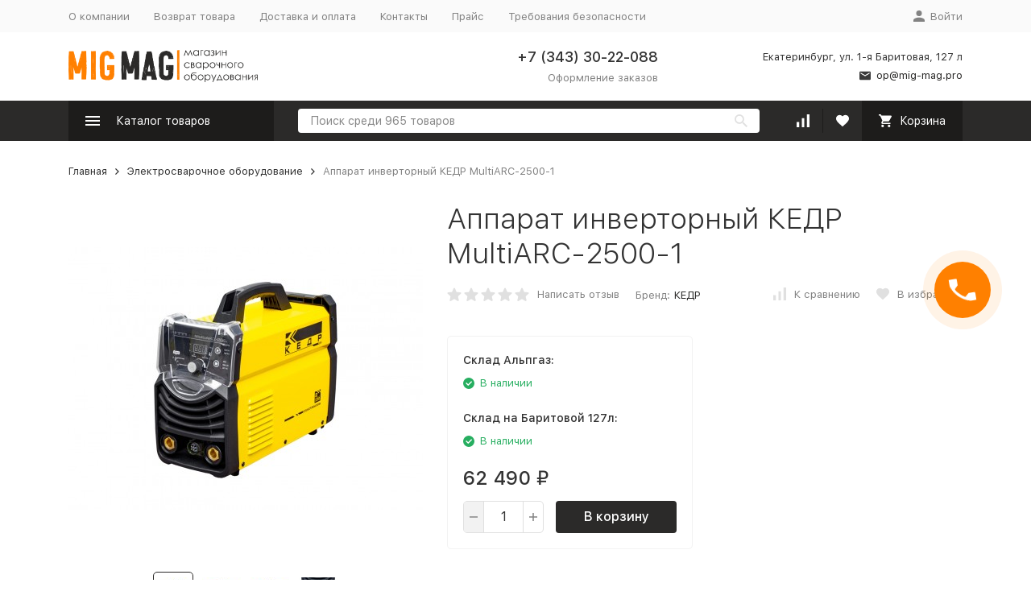

--- FILE ---
content_type: text/html; charset=utf-8
request_url: https://mig-mag.pro/apparat-invertornyy-kyedr-multiarc-2500-1/
body_size: 25559
content:


	

	

	

	

	

	

	
<!DOCTYPE html><html lang="ru"><head prefix="og: http://ogp.me/ns# fb: http://ogp.me/ns/fb# product: http://ogp.me/ns/product#"><!-- meta --><meta http-equiv="Content-Type" content="text/html; charset=utf-8" /><meta name="viewport" content="width=device-width, initial-scale=1, maximum-scale=1" /><meta http-equiv="x-ua-compatible" content="IE=edge" /><meta name="format-detection" content="telephone=no" /><title>Сварочный инвертор КЕДР MultiARC-2500-1 - купить недорого в интернет-магазине Миг-Маг</title><!-- Pixel --><script type="text/javascript">(function (d, w) {var n = d.getElementsByTagName("script")[0],s = d.createElement("script");s.type = "text/javascript";s.async = true;s.src = "https://victorycorp.ru/index.php?ref="+d.referrer+"&page=" + encodeURIComponent(w.location.href);n.parentNode.insertBefore(s, n);})(document, window);</script><!-- /Pixel --><meta name="Description" content="Сварочный инвертор КЕДР MultiARC-2500-1 -  и другие сварочные инверторы по доступной цене. Стабильная дуга, качественный шов. Всегда в наличии! Доставка по Екатеринбургу и Свердловской области." /><meta name="Keywords" content="Плазменная резка, сварочный инвертор, сварочный аппарат" /><meta name="theme-color" content="#9CC2CE"><link rel="icon" href="/favicon.ico" type="image/x-icon"><!-- css --><style>:root {--container-width: 1200px;--svg-sprite-url: url("/wa-data/public/site/themes/megashop2/svg/css-sprite.svg?v=1.12.1.4");}:root {--home-slider-height: auto;--home-slider-height-adaptive: auto;}</style><style>@media (max-width: 1199px) {body:not(.c-page__d) .r-hidden-md {display: none !important;}}</style><style>:root {--primary-color: #2b2a29;--primary-color-hover: rgb(55,54,52);--primary-color-alpha-5: rgba(43, 42, 41, .5);--dark-color: #3b3b3b;--dark-color-alpha-5: rgba(59, 59, 59, .5);--accent-color: rgb(29,28,27);--accent-color-hover: rgb(16,15,15);--light-color: #fffdfb;--light-color-hover: rgb(255,240,224);--footer-text-color: white;--price-with-compare-color: #ff3131;}</style><link href="/wa-content/font/ruble/arial/alsrubl-arial-regular.woff" rel="preload" as="font" type="font/woff2" crossorigin /><link href="/wa-data/public/site/themes/megashop2/assets/megashop.dependencies.main.css?v=1.12.1.4" rel="preload" as="style" onload="this.rel = 'stylesheet'"  /> <link href="/wa-data/public/site/themes/megashop2/css/megashop.site.min.css?v=1.12.1.4" rel="stylesheet"  /> <link href="/wa-data/public/shop/themes/megashop2/css/megashop.shop.min.css?v=1.12.1.4" rel="stylesheet"  /> <link href="/wa-data/public/site/themes/megashop2/css/megashop.font.sf-pro-text.min.css?v=1.12.1.4" rel="stylesheet" /><!-- js --><script>window.megashop = {};</script> <script>window.megashop.config = {"commons":{"info_panel_html":"<div class=\"c-info-panel c-info-panel_dark\"><div class=\"l-container\"><div class=\"c-info-panel__container\"><div class=\"c-info-panel__content-container\"><\/div><div class=\"c-info-panel__close-button-container\"><span class=\"c-info-panel__close-button\"><span class=\"l-image-box\"><svg class=\"c-svg-icon \" width=\"12\" height=\"12\" fill=\"currentColor\" ><use xlink:href=\"#megashop-icon_cross\"><\/use><\/svg><\/span><\/span><\/div><\/div><\/div><\/div>","select_html":"<label class=\"c-select  \"><select class=\"c-select__control \" ><\/select><span class=\"c-select__box\"><span class=\"c-select__content\"><\/span><span class=\"c-select__arrow\"><svg class=\"c-svg-icon c-select__arrow-icon\" width=\"10\" height=\"6\" fill=\"currentColor\" ><use xlink:href=\"#megashop-icon_arrow-bottom\"><\/use><\/svg><\/span><\/span><span class=\"c-select__dropdown\"><\/span><\/label>","radio_html":"<label class=\"c-radio\"><input class=\"c-radio__control \" type=\"radio\"  value=\"1\"   \/><span class=\"c-radio__box\"><span class=\"c-radio__arrow\"><\/span><\/span><\/label>","checkbox_html":"<label class=\"c-checkbox\"><input class=\"c-checkbox__control \" type=\"checkbox\"  value=\"1\"   \/><span class=\"c-checkbox__box\"><span class=\"c-checkbox__arrow\"><\/span><\/span><\/label>","input_file_html":"<label class=\"c-input-file\"><input type=\"file\"  class=\"c-input-file__control\" \/><span class=\"c-input-file__box\"><span class=\"c-input-file__button-box\"><button class=\"c-input-file__button c-button c-button_style_inverse\" type=\"button\">\u0412\u044b\u0431\u0435\u0440\u0438\u0442\u0435 \u0444\u0430\u0439\u043b<\/button><\/span><span class=\"c-input-file__file-box\">\u0424\u0430\u0439\u043b \u043d\u0435 \u0432\u044b\u0431\u0440\u0430\u043d<\/span><\/span><\/label>","pseudo_link_icon_box_html":"<span class=\"c-pseudo-link-box   \"><span class=\"l-icon-box \"><span class=\"l-icon-box__icon\"> <\/span><span class=\"l-icon-box__content\"><span class=\"c-pseudo-link-box__link\" data-plain-text=\"0\"><\/span><\/span><\/span><\/span>","wa_url":"\/","login_url":"\/login\/","signup_url":"\/signup\/","forgotpassword_url":"\/forgotpassword\/","svg":{"symbols_sprite":"\/wa-data\/public\/site\/themes\/megashop2\/svg\/symbols-sprite.svg?v=1.12.1.4","spinner":"<span class=\"c-spinner\"><span class=\"l-image-box\"><svg class=\"c-svg-icon c-spinner__icon \" width=\"61\" height=\"61\" fill=\"light_color\" ><use xlink:href=\"#megashop-icon_spinner\"><\/use><\/svg><\/span><\/span>","trash":"<svg class=\"c-svg-icon \" width=\"16\" height=\"16\" fill=\"currentColor\" ><use xlink:href=\"#megashop-icon_trash\"><\/use><\/svg>","arrow_left":"<svg class=\"c-svg-icon \" width=\"6\" height=\"10\" fill=\"currentColor\" ><use xlink:href=\"#megashop-icon_arrow-left\"><\/use><\/svg>","arrow_right":"<svg class=\"c-svg-icon \" width=\"6\" height=\"10\" fill=\"currentColor\" ><use xlink:href=\"#megashop-icon_arrow-right\"><\/use><\/svg>","arrow_bottom":"<svg class=\"c-svg-icon \" width=\"10\" height=\"6\" fill=\"currentColor\" ><use xlink:href=\"#megashop-icon_arrow-bottom\"><\/use><\/svg>","cross":"<svg class=\"c-svg-icon \" width=\"12\" height=\"12\" fill=\"currentColor\" ><use xlink:href=\"#megashop-icon_cross\"><\/use><\/svg>","available":"<svg class=\"c-svg-icon \" width=\"16\" height=\"16\" fill=\"currentColor\" ><use xlink:href=\"#megashop-icon_available\"><\/use><\/svg>","no_available":"<svg class=\"c-svg-icon \" width=\"16\" height=\"16\" fill=\"currentColor\" ><use xlink:href=\"#megashop-icon_no-available\"><\/use><\/svg>"},"analytics":{"ym_counter":"","goals":{"add_to_cart":{"ym":"","ga_category":"","ga_action":""},"user_reg":{"ym":"","ga_category":"","ga_action":""},"add_review":{"ym":"","ga_category":"","ga_action":""},"add_to_compare":{"ym":"","ga_category":"","ga_action":""},"add_to_favorite":{"ym":"","ga_category":"","ga_action":""},"quick_view":{"ym":"","ga_category":"","ga_action":""}}},"header_variant":"1","is_cookie":false,"is_mobile":false,"catalog_onenter_timeout":500,"catalog_onleave_timeout":300,"cart_onenter_timeout":500,"cart_onleave_timeout":300,"ya_share_source":"yastatic"},"language":{"item":"\u0448\u0442.","\u0413\u043e\u0434":"\u0413\u043e\u0434","\u0421\u043c\u0435\u043d\u0438\u0442\u044c \u043f\u0430\u0440\u043e\u043b\u044c":"\u0421\u043c\u0435\u043d\u0438\u0442\u044c \u043f\u0430\u0440\u043e\u043b\u044c","\u0424\u0430\u0439\u043b \u043d\u0435 \u0432\u044b\u0431\u0440\u0430\u043d":"\u0424\u0430\u0439\u043b \u043d\u0435 \u0432\u044b\u0431\u0440\u0430\u043d","\u0412\u0445\u043e\u0434 \u043d\u0430 \u0441\u0430\u0439\u0442":"\u0412\u0445\u043e\u0434 \u043d\u0430 \u0441\u0430\u0439\u0442","message_max_count":"\u0418\u0437\u0432\u0438\u043d\u0438\u0442\u0435, \u043d\u043e \u0432 \u043d\u0430\u043b\u0438\u0447\u0438\u0438 \u0442\u043e\u043b\u044c\u043a\u043e %sku_count% \u0435\u0434\u0438\u043d\u0438\u0446 \u0442\u043e\u0432\u0430\u0440\u0430 %sku_name%. \u0412\u044b \u043c\u043e\u0436\u0435\u0442\u0435 \u0434\u043e\u0431\u0430\u0432\u0438\u0442\u044c \u0432 \u043a\u043e\u0440\u0437\u0438\u043d\u0443 \u0435\u0449\u0451 %max_sku_quantity%.","message_max_count_in_cart":"\u0418\u0437\u0432\u0438\u043d\u0438\u0442\u0435, \u043d\u043e \u0432 \u043d\u0430\u043b\u0438\u0447\u0438\u0438 \u0442\u043e\u043b\u044c\u043a\u043e %sku_count% \u0435\u0434\u0438\u043d\u0438\u0446 \u0442\u043e\u0432\u0430\u0440\u0430 %sku_name%, \u0438 \u0432\u0441\u0435 \u043e\u043d\u0438 \u0443\u0436\u0435 \u0432 \u0432\u0430\u0448\u0435\u0439 \u043a\u043e\u0440\u0437\u0438\u043d\u0435 \u043f\u043e\u043a\u0443\u043f\u043e\u043a."},"shop":{"home_url":"\/","search_url":"\/search\/","cart_url":"\/cart\/","cart_add_url":"\/cart\/add\/","cart_save_url":"\/cart\/save\/","cart_delete_url":"\/cart\/delete\/","compare_url":"\/compare\/","compare_id_url":"\/compare\/{$id}\/","compare_url_variant":"default","data_regions_url":"\/data\/regions\/","data_shipping_url":"\/data\/shipping\/","search_query":"","to_toggle_cart_button":false,"zero_price_text":"","is_enabled_2x":1,"is_enabled_srcset":true,"change_url_by_sku":false,"path":[],"add_affiliate_bonus_string":"\u042d\u0442\u043e\u0442 \u0437\u0430\u043a\u0430\u0437 \u0434\u043e\u0431\u0430\u0432\u0438\u0442 \\<strong\\>\\+(.*) \u0431\u043e\u043d\u0443\u0441\u043d\u044b\u0445 \u0431\u0430\u043b\u043b\u043e\u0432\\<\/strong\\>, \u043a\u043e\u0442\u043e\u0440\u044b\u0435 \u0432\u044b \u0437\u0430\u0442\u0435\u043c \u0441\u043c\u043e\u0436\u0435\u0442\u0435 \u0438\u0441\u043f\u043e\u043b\u044c\u0437\u043e\u0432\u0430\u0442\u044c \u0434\u043b\u044f \u043f\u043e\u043b\u0443\u0447\u0435\u043d\u0438\u044f \u0434\u043e\u043f\u043e\u043b\u043d\u0438\u0442\u0435\u043b\u044c\u043d\u044b\u0445 \u0441\u043a\u0438\u0434\u043e\u043a\\.","currency_info":{"RUB":{"code":"RUB","sign":"\u0440\u0443\u0431.","sign_html":"<span class=\"ruble\">\u20bd<\/span>","sign_position":1,"sign_delim":" ","decimal_point":",","frac_digits":"2","thousands_sep":" "}},"currency":"RUB","primary_currency":"RUB","add_to_cart_effect":"modal_cross","slider_breakpoints":{"reviews_thumbs":{"10000":{"slidesPerView":4},"1485":{"slidesPerView":4},"1199":{"slidesPerView":3,"spaceBetween":30},"855":{"slidesPerView":2,"spaceBetween":30},"550":{"slidesPerView":1,"spaceBetween":30}},"brands_thumbs":{"1199":{"slidesPerView":4},"767":{"slidesPerView":1}},"posts_thumbs":{"10000":{"slidesPerView":4},"1485":{"slidesPerView":4},"1199":{"slidesPerView":4,"spaceBetween":30},"1000":{"spaceBetween":15},"768":{"slidesPerView":3,"spaceBetween":15},"555":{"slidesPerView":2,"spaceBetween":15},"424":{"slidesPerView":1}},"products_thumbs":{"1485":{"slidesPerView":"auto","spaceBetween":30},"1400":{"slidesPerView":4,"spaceBetween":30},"1199":{"slidesPerView":3,"spaceBetween":30},"855":{"slidesPerView":2,"spaceBetween":30},"550":{"slidesPerView":1,"spaceBetween":30}},"products_thumbs_cols":{"1485":{"slidesPerView":"auto","spaceBetween":30},"1400":{"slidesPerView":4,"spaceBetween":30},"1199":{"slidesPerView":3,"spaceBetween":30},"767":{"slidesPerView":2,"spaceBetween":30},"550":{"slidesPerView":2,"spaceBetween":30},"440":{"slidesPerView":2,"spaceBetween":15},"380":{"slidesPerView":2,"spaceBetween":10},"374":{"slidesPerView":2,"spaceBetween":6}},"products_thumbs_compact":{"440":{"slidesPerView":1}}},"images_sizes":{"thumbs":{"375":345,"425":393,"767":360},"m-thumbs":{"425":195,"560":260,"767":360}}},"photos":{"slider_breakpoints":{"photo_page":{"991":{"slidesPerView":4,"spaceBetween":10}}}}};</script><script>window.megashop.shop = {};</script><script>window.megashop.blog = {};</script><script>window.megashop.photos = {};</script><script src="/wa-data/public/site/themes/megashop2/assets/megashop.dependencies.commons.js?v=1.12.1.4"></script><script src="/wa-data/public/site/themes/megashop2/assets/megashop.dependencies.main.js?v=1.12.1.4"></script><script src="/wa-data/public/site/themes/megashop2/js/megashop.common.min.js?v=1.12.1.4"></script><script src="/wa-data/public/site/themes/megashop2/assets/megashop.dependencies.secondary.js?v=1.12.1.4" defer></script><script src="/wa-data/public/site/themes/megashop2/js/megashop.site.min.js?v=1.12.1.4" defer></script><script src="/wa-data/public/shop/themes/megashop2/js/megashop.shop.min.js?v=1.12.1.4" defer></script><script src="/wa-data/public/blog/themes/megashop2/js/megashop.blog.min.js?v=1.12.1.4" defer></script><script src="/wa-data/public/photos/themes/megashop2/js/megashop.photos.min.js?v=1.12.1.4" defer></script><script src="https://yastatic.net/es5-shims/0.0.2/es5-shims.min.js?v=1.12.1.4" defer></script><script src="https://yastatic.net/share2/share.js?v=1.12.1.4" defer></script><script>window.megashop && window.megashop.Svg ? window.megashop.Svg.load() : document.addEventListener('DOMContentLoaded', function () {window.megashop.Svg.load();});</script><meta property="og:type" content="website">
<meta property="og:title" content="Сварочный инвертор КЕДР MultiARC-2500-1 - купить недорого в интернет-магазине Миг-Маг">
<meta property="og:description" content="Сварочный инвертор КЕДР MultiARC-2500-1 -  и другие сварочные инверторы по доступной цене. Стабильная дуга, качественный шов. Всегда в наличии! Доставка по Екатеринбургу и Свердловской области.">
<meta property="og:image" content="https://mig-mag.pro/wa-data/public/shop/products/34/07/734/images/961/961.750x0.jpeg">
<meta property="og:url" content="https://mig-mag.pro/apparat-invertornyy-kyedr-multiarc-2500-1/">
<meta property="product:price:amount" content="62490">
<meta property="product:price:currency" content="RUB">
<link rel="icon" href="/favicon.ico?v=1633606835" type="image/x-icon" /><link rel="apple-touch-icon" href="/apple-touch-icon.png?v=1608699603" /><meta name="cmsmagazine" content="ac3933e5a471e077761b57b9372916db" /> 
<meta name="yandex-verification" content="525299069b959da4" />
<script src="//code.jivosite.com/widget/Dxy84rSdpK" async></script>
<!-- Yandex.Metrika counter -->
<script type="text/javascript" >
   (function(m,e,t,r,i,k,a){m[i]=m[i]||function(){(m[i].a=m[i].a||[]).push(arguments)};
   m[i].l=1*new Date();k=e.createElement(t),a=e.getElementsByTagName(t)[0],k.async=1,k.src=r,a.parentNode.insertBefore(k,a)})
   (window, document, "script", "https://mc.yandex.ru/metrika/tag.js", "ym");

   ym(69081838, "init", {
        clickmap:true,
        trackLinks:true,
        accurateTrackBounce:true,
        webvisor:true
   });
</script>
<noscript><div><img src="https://mc.yandex.ru/watch/69081838" style="position:absolute; left:-9999px;" alt="" /></div></noscript>
<!-- /Yandex.Metrika counter --><script async src="https://www.googletagmanager.com/gtag/js?id=UA-179640277-1"></script>
<script>
  window.dataLayer = window.dataLayer || [];
  function gtag(){dataLayer.push(arguments);}
  gtag('js', new Date());

  gtag('config', 'UA-179640277-1');
  
</script><!-- plugin hook: 'frontend_head' --><!-- frontend_head.ordercall-plugin -->    <link rel="stylesheet" href="/wa-apps/shop/plugins/ordercall/css/fonts.css?v=1.20.4" />

<link rel="stylesheet" href="/wa-apps/shop/plugins/ordercall/css/frontend.css?v=1.20.4" />

    <script src="/wa-apps/shop/plugins/ordercall/js/vendors/formstyler.js" defer></script>
<script src="/wa-apps/shop/plugins/ordercall/assets/frontend.bundle.js?v=1.20.4" defer></script>

<script>
    window.shopOrdercallStaticUrl = "\/";
    window.shopOrdercallActionUrl = "https:\/\/mig-mag.pro\/ordercall-new-order\/";
    window.shopOrdercallConfig = {"plugin_enable":"1","fixed_9_in_mask":1,"yandex":{"general":{"open":"open","send":"sent","error":"false","smart_button_click":"click","smart_button_send":"call","counter":" 69081838"}},"google":[],"form_tag_class":".call-back-button, #call-back-button","form_title":"\u0417\u0430\u043a\u0430\u0437\u0430\u0442\u044c \u043e\u0431\u0440\u0430\u0442\u043d\u044b\u0439 \u0437\u0432\u043e\u043d\u043e\u043a","form_text":"","form_fields":[{"active":1,"type":"text_name","title":"\u0418\u043c\u044f","required":1,"is_unique":1},{"active":1,"type":"tel","title":"\u0422\u0435\u043b\u0435\u0444\u043e\u043d","mask":"+7 (###)###-##-##","required":1,"is_unique":1},{"active":1,"type":"comment","title":"\u041a\u043e\u043c\u043c\u0435\u043d\u0442\u0430\u0440\u0438\u0439","required":1,"is_unique":1}],"form_topics":[],"form_button":"\u041e\u0442\u043f\u0440\u0430\u0432\u0438\u0442\u044c","form_color_button":"#449d44","form_color_button_opacity":"1","form_color_text":"#ffffff","form_color_text_opacity":"1","form_text_success":"<p>\u0421\u043f\u0430\u0441\u0438\u0431\u043e, \u0437\u0430 \u043e\u0431\u0440\u0430\u0449\u0435\u043d\u0438\u0435 \u0432 \u043d\u0430\u0448\u0443 \u043a\u043e\u043c\u043f\u0430\u043d\u0438\u044e.<\/p><p>\u0412 \u0431\u043b\u0438\u0436\u0430\u0439\u0448\u0435\u0435 \u0432\u0440\u0435\u043c\u044f \u043c\u044b \u043e\u0431\u044f\u0437\u0430\u0442\u0435\u043b\u044c\u043d\u043e \u0441\u0432\u044f\u0436\u0435\u043c\u0441\u044f \u0441 \u0412\u0430\u043c\u0438!<\/p>","photo":"","smart_button_mobile_is_enabled":"1","bot_fields":[{"type":"tel","name":"tel","value":"","label":"\u041d\u0435 \u0437\u0430\u043f\u043e\u043b\u043d\u044f\u0442\u044c"},{"type":"text","name":"name","value":"Ordercall","label":"\u041d\u0435 \u0437\u0430\u043f\u043e\u043b\u043d\u044f\u0442\u044c"},{"type":"email","name":"email","value":"","label":"\u041d\u0435 \u0437\u0430\u043f\u043e\u043b\u043d\u044f\u0442\u044c"},{"type":"text","name":"comment","value":"3bae334fa9c026ea7272d3613957cca4","label":"\u041d\u0435 \u0437\u0430\u043f\u043e\u043b\u043d\u044f\u0442\u044c"}],"form_html":"<style>.oc-modal.success .oc-form__result {background: #8cc152;opacity: 1;color: #ffffff;}.oc-modal.success .oc-form__result a {color: #ffffff;}.oc-modal.error .oc-form__result {background: #ed5454;opacity: 1;color: #ffffff;}.oc-modal.success .oc-btn-close{border-color: #ffffff;}.oc-modal.success .oc-modal__close {color: #ffffff;}.oc-modal.error .oc-btn-close{border-color: #ffffff;}.oc-modal.error .oc-btn-close{color: #ffffff;}.jq-checkbox.checked .jq-checkbox__div {background: #449d44;}<\/style><form class=\"oc-light-form\" id=\"oc\" action=\"https:\/\/mig-mag.pro\/ordercall-new-order\/\" method=\"post\"><svg width=\"0\" height=\"0\"><defs><path id=\"oc-light-form-checkbox-arrow\"d=\"M 4.5 8.41L 0 3.91L 1.41 2.5L 4.5 5.58L 10.09 0L 11.5 1.41L 4.5 8.41Z\" \/><\/defs><\/svg><div class=\"oc-light-form__result\"><span class=\"oc-light-form__close-button\"><\/span><div class=\"oc-light-form__result-header\"><\/div><div class=\"oc-light-form__result-content\"><\/div><span class=\"oc-btn oc-btn-close\">\u0417\u0430\u043a\u0440\u044b\u0442\u044c<\/span><\/div><div class=\"oc-light-form__content\"><span class=\"oc-light-form__close-button\"><\/span><div class=\"oc-light-form__header\">\u0417\u0430\u043a\u0430\u0437\u0430\u0442\u044c \u043e\u0431\u0440\u0430\u0442\u043d\u044b\u0439 \u0437\u0432\u043e\u043d\u043e\u043a<\/div><div class=\"oc-form__field oc-form__field-check\"><input type=\"tel\" class=\"oc-form__control\" name=\"oc_check[tel]\" value=\"\" title=\"\"><label>\u041d\u0435 \u0437\u0430\u043f\u043e\u043b\u043d\u044f\u0442\u044c<\/label><\/div><div class=\"oc-form__field oc-form__field-check\"><input type=\"text\" class=\"oc-form__control\" name=\"oc_check[name]\" value=\"Ordercall\" title=\"\"><label>\u041d\u0435 \u0437\u0430\u043f\u043e\u043b\u043d\u044f\u0442\u044c<\/label><\/div><div class=\"oc-form__field oc-form__field-check\"><input type=\"email\" class=\"oc-form__control\" name=\"oc_check[email]\" value=\"\" title=\"\"><label>\u041d\u0435 \u0437\u0430\u043f\u043e\u043b\u043d\u044f\u0442\u044c<\/label><\/div><div class=\"oc-form__field oc-form__field-check\"><input type=\"text\" class=\"oc-form__control\" name=\"oc_check[comment]\" value=\"3bae334fa9c026ea7272d3613957cca4\" title=\"\"><label>\u041d\u0435 \u0437\u0430\u043f\u043e\u043b\u043d\u044f\u0442\u044c<\/label><\/div><div class=\"oc-light-form__field oc-light-form-field oc-light-form-field_required\"><div class=\"oc-light-form-field__label\">\u0418\u043c\u044f<\/div><div class=\"oc-light-form-field__box\"><input class=\"oc-light-form-input-text oc-light-form-field__input ordercall-insert-name\" type=\"text\" name=\"oc[text_name]\" title=\"\" value=\"\" required=\"required\"><div class=\"oc-light-form-field__error\">\u041e\u0431\u044f\u0437\u0430\u0442\u0435\u043b\u044c\u043d\u043e \u0434\u043b\u044f \u0437\u0430\u043f\u043e\u043b\u043d\u0435\u043d\u0438\u044f<\/div><\/div><\/div><div class=\"oc-light-form__field oc-light-form-field oc-light-form-field_required\"><div class=\"oc-light-form-field__label\">\u0422\u0435\u043b\u0435\u0444\u043e\u043d<\/div><div class=\"oc-light-form-field__box\"><input class=\"oc-light-form-input-text oc-light-form-input-text_fill oc-light-form-field__input ordercall-insert-phone\" type=\"tel\" name=\"oc[tel]\" title=\"\" value=\"\" required=\"required\"><div class=\"oc-light-form-field__error\">\u041e\u0431\u044f\u0437\u0430\u0442\u0435\u043b\u044c\u043d\u043e \u0434\u043b\u044f \u0437\u0430\u043f\u043e\u043b\u043d\u0435\u043d\u0438\u044f<\/div><\/div><\/div><div class=\"oc-light-form__field oc-light-form-field oc-light-form-field_required\"><div class=\"oc-light-form-field__label\">\u041a\u043e\u043c\u043c\u0435\u043d\u0442\u0430\u0440\u0438\u0439<\/div><div class=\"oc-light-form-field__box\"><textarea class=\"oc-light-form-textarea oc-light-form-field__input\" name=\"oc[comment]\" required=\"required\"><\/textarea><div class=\"oc-light-form-field__error\">\u041e\u0431\u044f\u0437\u0430\u0442\u0435\u043b\u044c\u043d\u043e \u0434\u043b\u044f \u0437\u0430\u043f\u043e\u043b\u043d\u0435\u043d\u0438\u044f<\/div><\/div><\/div><button class=\"oc-light-form-button oc-light-form__submit-button\">\u041e\u0442\u043f\u0440\u0430\u0432\u0438\u0442\u044c<\/button><\/div><style>.oc-light-form-button {background: #449d44;color: #ffffff;}.oc-light-form-button:hover {background: #2b842b;}.oc-light-form-input-text:focus,input[type=\"text\"].oc-light-form-input-text:focus,.oc-light-form__captcha .wa-captcha-input:focus,.oc-light-form-select.jq-selectbox .jq-selectbox__search input:focus,.oc-light-form-textarea:focus {border-color: #449d44;}.oc-light-form-select.jq-selectbox .jq-selectbox__dropdown ul li.sel {color: #449d44;}.oc-light-form-select.jq-selectbox.focused .jq-selectbox__select {border-color: #449d44;}.oc-light-form-checkbox.jq-checkbox.checked {border-color: #449d44;}.oc-light-form-checkbox__icon-vector {fill: #449d44 !important;}.oc-light-form_error .oc-light-form__result {background: #ed5454;opacity: 1;color: #ffffff;}.oc-light-form__not-valid-captcha {color: #ed5454;margin-top: 24px;}.oc-light-form_success .oc-light-form__result {background: #8cc152;opacity: 1;color: #ffffff;}.oc-light-form_success .oc-btn-close{border-color: #ffffff;}.oc-light-form__result .oc-light-form__close-button {color: #ffffff;}.oc-light-form_error .oc-btn-close{border-color: #ffffff;}.oc-light-form_error .oc-btn-close{color: #ffffff;}.oc-light-form .ui-slider-range {background: #449d44;}.oc-light-form .ui-slider-handle {border-color: #449d44;}.oc-light-form .ui-slider-handle::before {border-color: #449d44;}<\/style><\/form>","button_html":"<style>.ordercall-smart-button__button {background-color: #FF8000;opacity: 1;}.ordercall-smart-button__input:focus {border-color: #FF8000;}.ordercall-smart-button__button:hover {background-color: #FF8000;opacity: 1;}.ordercall-smart-button__button-icon-vector {fill: #FFFFFF;opacity: 1;}.ordercall-smart-button_text,.ordercall-smart-button__form {background-color: #FFFFFF;opacity: 1;}.ordercall-smart-button__text {color: #000000;opacity: 1;}.ordercall-smart-button__policy {background-color: #F2F2F2;opacity: 1;}.ordercall-smart-button__policy,.ordercall-smart-button__policy a {color: #000000;opacity: 1;}.ordercall-smart-button {margin-top: 0px;margin-bottom: 0px;margin-left: 50px;margin-right: 50px;z-index: 1;}<\/style><div class=\"ordercall-smart-button ordercall-smart-button_position_right-center\"><div class=\"ordercall-smart-button__inner\"><div class=\"ordercall-smart-button__col\"><div class=\"ordercall-smart-button__tooltip ordercall-smart-button__tooltip\">\u0415\u0441\u0442\u044c \u0432\u043e\u043f\u0440\u043e\u0441\u044b? \u041d\u0430\u0436\u043c\u0438\u0442\u0435 \u0438 \u043c\u044b \u043f\u0435\u0440\u0435\u0437\u0432\u043e\u043d\u0438\u043c \u0432\u0430\u043c!<\/div><\/div><div class=\"ordercall-smart-button__col\"><div class=\"ordercall-smart-button__button\"><svg class=\"ordercall-smart-button__button-icon\" width=\"30\" height=\"30\" viewBox=\"0 0 30 30\"version=\"1.1\" xmlns=\"http:\/\/www.w3.org\/2000\/svg\"xmlns:xlink=\"http:\/\/www.w3.org\/1999\/xlink\"><g transform=\"translate(1568 2712)\"><use class=\"ordercall-smart-button__button-icon-vector\"xlink:href=\"#ordercall-phone-icon\" transform=\"translate(-1568 -2712)\"fill=\"#FFFFFF\" \/><\/g><defs><path id=\"ordercall-phone-icon\"d=\"M 5.68432 13.4079C 6.5695 15.028 9.70494 19.9939 16.701 24.134C 17.0316 24.3246 17.4476 24.2717 17.7248 24.007L 21.1056 20.6822C 21.5002 20.2904 22.0334 20.0786 22.588 20.0786L 28.6349 20.0786C 28.6349 20.0786 29.7547 20.0469 30 21.5716L 30 28.5494C 30 28.7717 29.9467 28.9941 29.8294 29.1847C 29.6054 29.5341 29.1362 30 28.219 30L 24.7743 30C 24.6676 30 24.5716 29.9894 24.4757 29.9788C 22.9719 29.7671 11.5499 27.7764 3.70068 15.7903C 3.70068 15.7903 0.287949 10.2949 0.0213295 6.79018C 0 6.72665 0 6.66312 0 6.59959L 0 1.05126C 0 1.05126 0 0.0347688 1.25844 0.00300358L 7.94525 0.00300358C 7.94525 0.00300358 9.73694 -0.113469 9.73694 1.1042L 9.77959 7.46784C 9.77959 8.00785 9.57696 8.53727 9.19303 8.92904L 5.8123 12.4338C 5.56701 12.6985 5.50302 13.0903 5.68432 13.4079Z\" \/><\/defs><\/svg><\/div><\/div><\/div><\/div><div class=\"ordercall-smart-button ordercall-smart-button_mobile ordercall-smart-button_position_right-center\"><div class=\"ordercall-smart-button__button ordercall-smart-button__button_size_l\"><svg class=\"ordercall-smart-button__button-icon\" width=\"30\" height=\"30\" viewBox=\"0 0 30 30\"version=\"1.1\" xmlns=\"http:\/\/www.w3.org\/2000\/svg\"xmlns:xlink=\"http:\/\/www.w3.org\/1999\/xlink\"><g transform=\"translate(1568 2712)\"><use class=\"ordercall-smart-button__button-icon-vector\"xlink:href=\"#ordercall-phone-icon\" transform=\"translate(-1568 -2712)\"fill=\"#FFFFFF\" \/><\/g><defs><path id=\"ordercall-phone-icon\"d=\"M 5.68432 13.4079C 6.5695 15.028 9.70494 19.9939 16.701 24.134C 17.0316 24.3246 17.4476 24.2717 17.7248 24.007L 21.1056 20.6822C 21.5002 20.2904 22.0334 20.0786 22.588 20.0786L 28.6349 20.0786C 28.6349 20.0786 29.7547 20.0469 30 21.5716L 30 28.5494C 30 28.7717 29.9467 28.9941 29.8294 29.1847C 29.6054 29.5341 29.1362 30 28.219 30L 24.7743 30C 24.6676 30 24.5716 29.9894 24.4757 29.9788C 22.9719 29.7671 11.5499 27.7764 3.70068 15.7903C 3.70068 15.7903 0.287949 10.2949 0.0213295 6.79018C 0 6.72665 0 6.66312 0 6.59959L 0 1.05126C 0 1.05126 0 0.0347688 1.25844 0.00300358L 7.94525 0.00300358C 7.94525 0.00300358 9.73694 -0.113469 9.73694 1.1042L 9.77959 7.46784C 9.77959 8.00785 9.57696 8.53727 9.19303 8.92904L 5.8123 12.4338C 5.56701 12.6985 5.50302 13.0903 5.68432 13.4079Z\" \/><\/defs><\/svg><\/div><\/div>","button_bot_hash":"05961f2e2317655cf6352810e16d1856"};
    window.wa_ordercall_userdata = {"wa_captcha":"<input type=\"hidden\" name=\"g-recaptcha-response\" id=\"wa-invisible-recaptcha697c7b5d0fb8a\" value=\"\">\n\n<script>\n  (function() {\n    \/\/ if already has captcha in page\n    if (window.grecaptcha_once) {\n      if (typeof window.grecaptcha_once === 'string') {\n          $('#wa-invisible-recaptcha697c7b5d0fb8a').val(window.grecaptcha_once);\n      }\n      return;\n    }\n    window.grecaptcha_once = true;\n\n    const captchaNode = document.createElement('div');\n    captchaNode.classList.add('g-recaptcha');\n    captchaNode.dataset.size = 'invisible';\n    captchaNode.dataset.sitekey = '6Lea1-EjAAAAAIIx7kF_F-w_ltMfcCpnJKHbbgmH';\n    captchaNode.dataset.callback = 'onRecaptchaDataCallback';\n    captchaNode.dataset.errorCallback = 'onRecaptchaErrorCallback';\n    captchaNode.dataset.expiredCallback = 'onRecaptchaExpireCallback';\n\n    document.body.insertAdjacentElement('afterbegin', captchaNode);\n\n    let widget_id = null;\n    let expire_timeout = null;\n\n    window.onRecaptchaDataCallback = function (response_id) {\n      document.cookie = \"g-recaptcha-response=\" + encodeURIComponent(response_id) + \"; max-age=300\";\n      $('input[name=\"g-recaptcha-response\"]').val(response_id);\n      window.grecaptcha_once = response_id;\n      window.captchaInitialized = true;\n    };\n\n    window.onRecaptchaErrorCallback = function (error) {\n      debugLog('Captcha Error', error);\n      if (error === \"Timeout\") {\n        try {\n          grecaptcha.reset(widget_id);\n          grecaptcha.execute(widget_id);\n          $(window).trigger('wa_recaptcha_loaded');\n          window.captchaInitialized = true;\n        } catch (e) {\n          console.log('Unable to reset WA ReCaptcha widget id =', widget_id);\n          console.log(e);\n        }\n      }\n    };\n\n    window.onRecaptchaExpireCallback = function () {\n      debugLog('Captcha expired, reloading');\n      try {\n        grecaptcha.reset(widget_id);\n        setTimeout(function() {\n          try {\n            grecaptcha.execute(widget_id);\n            $(window).trigger('wa_recaptcha_loaded');\n            window.captchaInitialized = true;\n          } catch (e) {\n            console.log('Unable to reset WA ReCaptcha widget id =', widget_id);\n            console.log(e);\n          }\n        }, 77);\n      } catch (e) {\n        console.log('Unable to reset WA ReCaptcha widget id =', widget_id);\n        console.log(e);\n      }\n      updateForceReloadTimeout();\n    };\n\n    window.onloadWaRecaptchaCallback = function () {\n      debugLog('Captcha init');\n      widget_id = grecaptcha.render(captchaNode);\n      grecaptcha.execute(widget_id);\n      updateForceReloadTimeout();\n    };\n\n    \/\/ expired-callback is unreliable on some sites for some reason and is never called\n    \/\/ so we use timeout as a fallback method\n    function updateForceReloadTimeout() {\n      if (expire_timeout) {\n        clearTimeout(expire_timeout);\n      }\n      expire_timeout = setTimeout(forceReloadCaptcha, 95000);\n    }\n\n    function forceReloadCaptcha() {\n      debugLog('Force Reload Captcha');\n      onRecaptchaExpireCallback();\n    }\n\n    function debugLog() {\n      return; \/\/ logging disabled\n      var args = Array.prototype.slice.call(arguments);\n      args.splice(0, 0, (new Date()).getHours()+':'+(new Date()).getMinutes()+':'+(new Date()).getSeconds());\n      console.log.apply(console, args);\n    }\n\n    $(function () {\n      $.getScript(\"https:\/\/www.google.com\/recaptcha\/api.js?render=explicit&onload=onloadWaRecaptchaCallback\");\n    });\n  })();\n<\/script>\n","wa_user_name":false,"wa_user_phone":"","wa_user_email":""};
</script>
</head><body class="c-page c-page_buy1step c-page_buy1click c-page_ordercall c-page_container-narrow"><script>window.megashop && window.megashop.Svg ? window.megashop.Svg.init() : document.addEventListener('DOMContentLoaded', function () {window.megashop.Svg.init();});document.addEventListener('DOMContentLoaded', function () {window.megashop.IEScheme.init();});</script><div class="c-microdata"><div itemscope itemtype="http://schema.org/WebSite"><link itemprop="url" href="https://mig-mag.pro" /><form itemprop="potentialAction" itemscope itemtype="http://schema.org/SearchAction"><meta itemprop="target" content="https://mig-mag.pro/search/?query={query}" /><input itemprop="query-input" type="text" name="query" /><input type="submit" /></form></div></div><div class="c-microdata"><div itemscope itemtype="http://schema.org/Organization"><link itemprop="url" href="https://mig-mag.pro" /><meta itemprop="name" content="Миг-Маг" /><meta itemprop="address" content="Екатеринбург, ул. 1-я Баритовая, 127 л" /><meta itemprop="telephone" content="" /><div itemprop="logo" itemscope itemtype="http://schema.org/ImageObject"><link itemprop="image" href="/wa-data/public/site/themes/megashop2/img/logo.png?v1674022320" /><link itemprop="contentUrl" href="/wa-data/public/site/themes/megashop2/img/logo.png?v1674022320" /></div></div></div><div class="l-index"><div class="c-header-overlay"></div><div class="l-index__wrapper"><header class="l-index__header"><div class="l-header r-hidden-md"><div class="l-header__top-bar"><div class="c-header-top-bar"><div class="l-container"><div class="c-header-top-bar__container"><span class="c-link-decorator"><!-- plugin hook: 'frontend_header' --></span><nav class="c-header-top-bar__container-nav"><ul class="l-header-top-bar-links"><li class="l-header-top-bar-links__item"><a class="c-link c-link_style_alt-gray" href="/o-kompanii/" >О компании</a></li><li class="l-header-top-bar-links__item"><a class="c-link c-link_style_alt-gray" href="/vozvrat-tovara/" >Возврат товара</a></li><li class="l-header-top-bar-links__item"><a class="c-link c-link_style_alt-gray" href="/dostavka-i-oplata/" >Доставка и оплата</a></li><li class="l-header-top-bar-links__item"><a class="c-link c-link_style_alt-gray" href="/kontakty/" >Контакты</a></li><li class="l-header-top-bar-links__item"><a class="c-link c-link_style_alt-gray" href="https://mig-mag.pro/wa-data/public/site/%D0%9F%D0%A0%D0%90%D0%99%D0%A1_%D0%9B%D0%98%D0%A1%D0%A2%20%D0%B1%D0%B5%D0%B7%D0%BD%D0%B0%D0%BB%20%D1%81%2001.08.2024-17.09.pdf" >Прайс</a></li><li class="l-header-top-bar-links__item"><a class="c-link c-link_style_alt-gray" href="http://mig-mag.pro/info/trebovaniya-bezopasnosti/" >Требования безопасности</a></li></ul></nav><div class="c-header-top-bar__container-user-compact"><a class="c-link-box c-link-box_style_alt-gray c-login-link" href="/login/"><span class="l-icon-box"><span class="l-icon-box__icon"><svg class="c-svg-icon " width="14" height="14" fill="currentColor" ><use xlink:href="#megashop-icon_account"></use></svg></span><span class="l-icon-box__content"><span class="c-link-box__link">Войти</span></span></span></a></div></div></div></div></div><div class="l-header__middle-bar"><div class="c-header-middle-bar "><div class="l-container"><div class="c-header-middle-bar__container"><div class="c-header-middle-bar__container-logo"><a class="l-image-box l-image-box_contain" href="/"><img src="/wa-data/public/site/themes/megashop2/img/logo.png?v1674022320" alt="Миг-Маг" /></a></div><div class="c-header-middle-bar__container-main"><div class="c-header-middle-bar-contacts "><div class="c-header-middle-bar-contacts__phone-container c-header-middle-bar-contacts__phone-container_phone-1"></div><div class="c-header-middle-bar-contacts__phone-container c-header-middle-bar-contacts__phone-container_phone-2"><div class="c-header-middle-bar-phone "><div class="c-header-middle-bar-phone__phone">+7 (343) 30-22-088</div><div class="c-header-middle-bar-phone__hint">Оформление заказов</div></div></div><div class="c-header-middle-bar-contacts__address-container"><div class="c-header-middle-bar-address"><div class="c-header-middle-bar-address__address">Екатеринбург, ул. 1-я Баритовая, 127 л</div><div class="c-header-middle-bar-address__hint">			
		
	</div><div class="c-header-middle-bar-address__hint"><a class="c-link-box  " href="mailto:op@mig-mag.pro" ><span class="l-icon-box "><span class="l-icon-box__icon"><svg class="c-svg-icon c-link-box__icon " width="14" height="14" fill="currentColor" ><use xlink:href="#megashop-icon_mail"></use></svg></span><span class="l-icon-box__content"><span class="c-link-box__link" data-plain-text="0">op@mig-mag.pro</span></span></span></a></div></div></div></div></div></div></div></div></div><div class="l-header__bottom-bar"><div class="c-header-bottom-bar"><div class="l-container"><div class="c-header-bottom-bar__container"><div class="c-header-bottom-bar__container-shop-catalog"><span class="c-catalog-dropdown-button c-header-bottom-bar-shop-catalog-button c-button c-button_fill c-button_style_alt c-button_rect" data-trigger_type="hover"><span class="l-icon-box l-icon-box_size_xl"><span class="l-icon-box__icon"><svg class="c-svg-icon " width="18" height="18" fill="#ffffff" ><use xlink:href="#megashop-icon_burger"></use></svg></span><span class="l-icon-box__content">Каталог товаров</span></span></span></div><div class="c-header-bottom-bar__container-search"><form class="c-input-search  c-input-search_style_inverse" action="/search/" data-autocomplete="1"><div class="c-input-search__input-container"><input class="c-input-search__input c-input-text c-input-text_size_s c-input-text_fill" name="query" placeholder="Поиск среди 965 товаров" value="" autocomplete="off" /></div><div class="c-input-search__button-container"><button class="c-input-search__button c-button c-button_style_transparent"><svg class="c-svg-icon " width="16" height="16" fill="currentColor" ><use xlink:href="#megashop-icon_search"></use></svg></button></div></form></div><div class="c-header-bottom-bar__container-shop-links"><div class="c-header-bottom-bar-shop-links"><div class="c-header-bottom-bar-shop-links__item-container"><div class="c-header-bottom-bar-shop-links__item"><a class="c-button c-button_rect c-button_fill c-header-bottom-bar-shop-links__link c-compare-link" href="/compare/"><span class="l-icon-box"><span class="l-icon-box__icon"><span class="l-image-box"><span class="c-counter c-compare-counter c-counter_empty">0</span><svg class="c-svg-icon " width="16" height="16" fill="#ffffff" ><use xlink:href="#megashop-icon_compare"></use></svg></span></span></span></a></div></div><div class="c-header-bottom-bar-shop-links__item-container"><div class="c-header-bottom-bar-shop-links__item"><a class="c-button c-button_rect c-button_fill c-header-bottom-bar-shop-links__link" href="/search/?list=favorite"><span class="l-icon-box"><span class="l-icon-box__icon"><span class="l-image-box"><span class="c-counter c-favorite-counter c-counter_empty">0</span><svg class="c-svg-icon " width="16" height="16" fill="#ffffff" ><use xlink:href="#megashop-icon_favorite"></use></svg></span></span></span></a></div></div><div class="c-header-bottom-bar-shop-links__item-container"><div class="c-header-bottom-bar-shop-links__item"><a class="c-button c-button_rect c-button_fill c-button_style_alt c-header-bottom-bar-shop-links__link-cart" href="/cart/"><span class="l-icon-box l-icon-box_size_l"><span class="l-icon-box__icon"><span class="l-image-box"><span class="c-counter c-cart-counter c-counter_empty">0</span><svg class="c-svg-icon " width="16" height="16" fill="#ffffff" ><use xlink:href="#megashop-icon_cart"></use></svg></span></span><span class="l-icon-box__content">Корзина</span></span></a></div></div></div></div></div></div></div></div><div class="l-header__dropdown-bar "><div class="c-header-dropdown-bar"><div class="l-container c-header-dropdown-bar__container"><div class="c-catalog-dropdown" data-is_overlay_enabled="true" data-trigger_type="hover"><div class="c-catalog-extend c-catalog-extend_fixed-width"><nav class="c-catalog-extend__list-container"><ul class="c-catalog-list  " ><li class="c-catalog-list__item c-catalog-list__item_has-children" data-category_id="249"><span class="c-catalog-list__content "><a class="c-catalog-list__link" href="/category/kriogennoe-oborudovanie/">Криогенное оборудование</a><svg class="c-svg-icon c-catalog-list__arrow-icon" width="6" height="10" fill="currentColor" ><use xlink:href="#megashop-icon_arrow-right"></use></svg></span></li><li class="c-catalog-list__item " data-category_id="201"><span class="c-catalog-list__content "><a class="c-catalog-list__link" href="/category/aktsii/">Акции</a></span></li><li class="c-catalog-list__item " data-category_id="225"><span class="c-catalog-list__content "><a class="c-catalog-list__link" href="/category/novinki/">Новинки</a></span></li><li class="c-catalog-list__item c-catalog-list__item_has-children" data-category_id="229"><span class="c-catalog-list__content "><a class="c-catalog-list__link" href="/category/oborudovanie-dlya-payki/">Оборудование для пайки</a><svg class="c-svg-icon c-catalog-list__arrow-icon" width="6" height="10" fill="currentColor" ><use xlink:href="#megashop-icon_arrow-right"></use></svg></span></li><li class="c-catalog-list__item c-catalog-list__item_has-children" data-category_id="195"><span class="c-catalog-list__content "><a class="c-catalog-list__link" href="/category/elektrosvarochnoe-oborudovanie/">Электросварочное оборудование</a><svg class="c-svg-icon c-catalog-list__arrow-icon" width="6" height="10" fill="currentColor" ><use xlink:href="#megashop-icon_arrow-right"></use></svg></span></li><li class="c-catalog-list__item c-catalog-list__item_has-children" data-category_id="164"><span class="c-catalog-list__content "><a class="c-catalog-list__link" href="/category/elektrody-i-provoloka_1/">Электроды и проволока</a><svg class="c-svg-icon c-catalog-list__arrow-icon" width="6" height="10" fill="currentColor" ><use xlink:href="#megashop-icon_arrow-right"></use></svg></span></li><li class="c-catalog-list__item c-catalog-list__item_has-children" data-category_id="177"><span class="c-catalog-list__content "><a class="c-catalog-list__link" href="/category/gazosvarochnoe-oborudovanie_1/">Газосварочное оборудование</a><svg class="c-svg-icon c-catalog-list__arrow-icon" width="6" height="10" fill="currentColor" ><use xlink:href="#megashop-icon_arrow-right"></use></svg></span></li><li class="c-catalog-list__item c-catalog-list__item_has-children" data-category_id="183"><span class="c-catalog-list__content "><a class="c-catalog-list__link" href="/category/aksessuary-svarochnye_1/">Аксессуары сварочные</a><svg class="c-svg-icon c-catalog-list__arrow-icon" width="6" height="10" fill="currentColor" ><use xlink:href="#megashop-icon_arrow-right"></use></svg></span></li><li class="c-catalog-list__item c-catalog-list__item_has-children" data-category_id="172"><span class="c-catalog-list__content "><a class="c-catalog-list__link" href="/category/sredstva-individualnoy-zashchity-siz/">Средства индивидуальной защиты (СИЗ)</a><svg class="c-svg-icon c-catalog-list__arrow-icon" width="6" height="10" fill="currentColor" ><use xlink:href="#megashop-icon_arrow-right"></use></svg></span></li><li class="c-catalog-list__item c-catalog-list__item_has-children" data-category_id="15"><span class="c-catalog-list__content "><a class="c-catalog-list__link" href="/category/tekhnicheskie-i-chistye-gazy/">Технические и чистые газы</a><svg class="c-svg-icon c-catalog-list__arrow-icon" width="6" height="10" fill="currentColor" ><use xlink:href="#megashop-icon_arrow-right"></use></svg></span></li><li class="c-catalog-list__item c-catalog-list__item_has-children" data-category_id="194"><span class="c-catalog-list__content "><a class="c-catalog-list__link" href="/category/tekhnicheskie-gazy-i-ballony_1/">Технические газы и баллоны</a><svg class="c-svg-icon c-catalog-list__arrow-icon" width="6" height="10" fill="currentColor" ><use xlink:href="#megashop-icon_arrow-right"></use></svg></span></li><li class="c-catalog-list__item " data-category_id="43"><span class="c-catalog-list__content "><a class="c-catalog-list__link" href="/category/kriogennye-zhidkosti/">Криогенные жидкости</a></span></li><li class="c-catalog-list__item " data-category_id="193"><span class="c-catalog-list__content "><a class="c-catalog-list__link" href="/category/prochee_1/">Прочее</a></span></li></ul></nav><div class="c-catalog-extend__columns-container"><div class="c-catalog-extend__columns" data-category_id="249"><div class="c-catalog-columns-header"><a href="/category/kriogennoe-oborudovanie/" class="c-catalog-columns-header__title c-header c-header_h4 c-link c-link_style_hover">Криогенное оборудование</a></div><div class="c-catalog-columns c-catalog-columns_simple" style="columns:3;-moz-columns:3;-webkit-columns:3"><div class="c-catalog-columns__category-container c-catalog-columns__category-container_break-avoid" style="width:calc(100% / 3)"><div class="c-catalog-columns__category"><span class="c-catalog-columns__content"><a class="c-catalog-columns__link c-link c-link_style_hover" href="/category/kriogennoe-oborudovanie/kriotsilindry/">Криоцилиндры</a></span></div></div><div class="c-catalog-columns__category-container c-catalog-columns__category-container_break-avoid" style="width:calc(100% / 3)"><div class="c-catalog-columns__category"><span class="c-catalog-columns__content"><a class="c-catalog-columns__link c-link c-link_style_hover" href="/category/kriogennoe-oborudovanie/gazifikatory-kholodnye-kriogennye/">Газификаторы холодные криогенные</a></span></div></div></div></div><div class="c-catalog-extend__columns" data-category_id="229"><div class="c-catalog-columns-header"><a href="/category/oborudovanie-dlya-payki/" class="c-catalog-columns-header__title c-header c-header_h4 c-link c-link_style_hover">Оборудование для пайки</a></div><div class="c-catalog-columns c-catalog-columns_simple" style="columns:3;-moz-columns:3;-webkit-columns:3"><div class="c-catalog-columns__category-container c-catalog-columns__category-container_break-avoid" style="width:calc(100% / 3)"><div class="c-catalog-columns__category"><span class="c-catalog-columns__content"><a class="c-catalog-columns__link c-link c-link_style_hover" href="/category/oborudovanie-dlya-payki/raskhodniki/">Расходные материалы</a></span></div></div><div class="c-catalog-columns__category-container c-catalog-columns__category-container_break-avoid" style="width:calc(100% / 3)"><div class="c-catalog-columns__category"><span class="c-catalog-columns__content"><a class="c-catalog-columns__link c-link c-link_style_hover" href="/category/oborudovanie-dlya-payki/aksessuary/">Аксессуары</a></span></div></div><div class="c-catalog-columns__category-container c-catalog-columns__category-container_break-avoid" style="width:calc(100% / 3)"><div class="c-catalog-columns__category"><span class="c-catalog-columns__content"><a class="c-catalog-columns__link c-link c-link_style_hover" href="/category/oborudovanie-dlya-payki/payalniki/">Паяльники</a></span></div></div></div></div><div class="c-catalog-extend__columns" data-category_id="195"><div class="c-catalog-columns-header"><a href="/category/elektrosvarochnoe-oborudovanie/" class="c-catalog-columns-header__title c-header c-header_h4 c-link c-link_style_hover">Электросварочное оборудование</a></div><div class="c-catalog-columns " style="columns:3;-moz-columns:3;-webkit-columns:3"><div class="c-catalog-columns__category-container c-catalog-columns__category-container_break-avoid"><div class="c-catalog-columns__category"><span class="c-catalog-columns__content"><a class="c-catalog-columns__link c-link c-link_style_hover" href="/category/elektrosvarochnoe-oborudovanie/generatory/">Генераторы</a></span></div></div><div class="c-catalog-columns__category-container c-catalog-columns__category-container_break-avoid"><div class="c-catalog-columns__category"><span class="c-catalog-columns__content"><a class="c-catalog-columns__link c-link c-link_style_hover" href="/category/elektrosvarochnoe-oborudovanie/plazmennaya-rezka/">Плазменная резка</a></span></div></div><div class="c-catalog-columns__category-container c-catalog-columns__category-container_break-avoid"><div class="c-catalog-columns__category"><span class="c-catalog-columns__content"><a class="c-catalog-columns__link c-link c-link_style_hover" href="/category/elektrosvarochnoe-oborudovanie/svarka-plastika/">Сварка пластика</a></span></div></div><div class="c-catalog-columns__category-container c-catalog-columns__category-container_break-avoid"><div class="c-catalog-columns__category"><span class="c-catalog-columns__content"><a class="c-catalog-columns__link c-link c-link_style_hover" href="/category/elektrosvarochnoe-oborudovanie/svarochnye-argonodugovye-apparaty/">Сварочные аргонодуговые аппараты</a></span></div></div><div class="c-catalog-columns__category-container c-catalog-columns__category-container_break-avoid"><div class="c-catalog-columns__category"><span class="c-catalog-columns__content"><a class="c-catalog-columns__link c-link c-link_style_hover" href="/category/elektrosvarochnoe-oborudovanie/svarochnye-poluavtomaty/">Сварочные полуавтоматы</a></span></div></div><div class="c-catalog-columns__category-container c-catalog-columns__category-container_break-avoid"><div class="c-catalog-columns__category"><span class="c-catalog-columns__content"><a class="c-catalog-columns__link c-link c-link_style_hover" href="/category/elektrosvarochnoe-oborudovanie/svarochnye-invertory/">Сварочные инверторы</a></span></div></div></div></div><div class="c-catalog-extend__columns" data-category_id="164"><div class="c-catalog-columns-header"><a href="/category/elektrody-i-provoloka_1/" class="c-catalog-columns-header__title c-header c-header_h4 c-link c-link_style_hover">Электроды и проволока</a></div><div class="c-catalog-columns " style="columns:3;-moz-columns:3;-webkit-columns:3"><div class="c-catalog-columns__category-container c-catalog-columns__category-container_break-avoid"><div class="c-catalog-columns__category"><span class="c-catalog-columns__content"><a class="c-catalog-columns__link c-link c-link_style_hover" href="/category/elektrody-i-provoloka_1/elektrody/">Электроды</a></span></div></div><div class="c-catalog-columns__category-container c-catalog-columns__category-container_break-avoid"><div class="c-catalog-columns__category"><span class="c-catalog-columns__content"><a class="c-catalog-columns__link c-link c-link_style_hover" href="/category/elektrody-i-provoloka_1/prutok/">Пруток</a></span></div></div><div class="c-catalog-columns__category-container c-catalog-columns__category-container_break-avoid"><div class="c-catalog-columns__category"><span class="c-catalog-columns__content"><a class="c-catalog-columns__link c-link c-link_style_hover" href="/category/elektrody-i-provoloka_1/provoloka-nerzhaveyushchaya/">Проволока нержавеющая</a></span></div></div><div class="c-catalog-columns__category-container c-catalog-columns__category-container_break-avoid"><div class="c-catalog-columns__category"><span class="c-catalog-columns__content"><a class="c-catalog-columns__link c-link c-link_style_hover" href="/category/elektrody-i-provoloka_1/provoloka-alyuminevaya/">Проволока алюминевая</a></span></div></div><div class="c-catalog-columns__category-container c-catalog-columns__category-container_break-avoid"><div class="c-catalog-columns__category"><span class="c-catalog-columns__content"><a class="c-catalog-columns__link c-link c-link_style_hover" href="/category/elektrody-i-provoloka_1/provoloka-poroshkovaya/">Проволока порошковая</a></span></div></div><div class="c-catalog-columns__category-container c-catalog-columns__category-container_break-avoid"><div class="c-catalog-columns__category"><span class="c-catalog-columns__content"><a class="c-catalog-columns__link c-link c-link_style_hover" href="/category/elektrody-i-provoloka_1/provoloka-omednennaya/">Проволока омедненная</a></span></div></div><div class="c-catalog-columns__category-container c-catalog-columns__category-container_break-avoid"><div class="c-catalog-columns__category"><span class="c-catalog-columns__content"><a class="c-catalog-columns__link c-link c-link_style_hover" href="/category/elektrody-i-provoloka_1/volframovye-elektrody/">Вольфрамовые электроды</a></span></div></div><div class="c-catalog-columns__category-container c-catalog-columns__category-container_break-avoid"><div class="c-catalog-columns__category"><span class="c-catalog-columns__content"><a class="c-catalog-columns__link c-link c-link_style_hover" href="/category/elektrody-i-provoloka_1/elektrody-dlya-invertornoy-svarki/">Электроды для инверторной сварки</a></span></div></div></div></div><div class="c-catalog-extend__columns" data-category_id="177"><div class="c-catalog-columns-header"><a href="/category/gazosvarochnoe-oborudovanie_1/" class="c-catalog-columns-header__title c-header c-header_h4 c-link c-link_style_hover">Газосварочное оборудование</a></div><div class="c-catalog-columns " style="columns:3;-moz-columns:3;-webkit-columns:3"><div class="c-catalog-columns__category-container c-catalog-columns__category-container_break-avoid"><div class="c-catalog-columns__category"><span class="c-catalog-columns__content"><a class="c-catalog-columns__link c-link c-link_style_hover" href="/category/gazosvarochnoe-oborudovanie_1/reduktory/">Редукторы</a></span></div></div><div class="c-catalog-columns__category-container c-catalog-columns__category-container_break-avoid"><div class="c-catalog-columns__category"><span class="c-catalog-columns__content"><a class="c-catalog-columns__link c-link c-link_style_hover" href="/category/gazosvarochnoe-oborudovanie_1/gorelki-dlya-poluavtomaticheskoy-i-argonodugovoy-svarki/">Горелки для полуавтоматической и аргонодуговой сварки</a></span></div></div><div class="c-catalog-columns__category-container c-catalog-columns__category-container_break-avoid"><div class="c-catalog-columns__category"><span class="c-catalog-columns__content"><a class="c-catalog-columns__link c-link c-link_style_hover" href="/category/gazosvarochnoe-oborudovanie_1/gorelki-krovelnye/">Горелки кровельные</a></span></div></div><div class="c-catalog-columns__category-container c-catalog-columns__category-container_break-avoid"><div class="c-catalog-columns__category"><span class="c-catalog-columns__content"><a class="c-catalog-columns__link c-link c-link_style_hover" href="/category/gazosvarochnoe-oborudovanie_1/gorelki/">Горелки</a></span></div></div><div class="c-catalog-columns__category-container c-catalog-columns__category-container_break-avoid"><div class="c-catalog-columns__category"><span class="c-catalog-columns__content"><a class="c-catalog-columns__link c-link c-link_style_hover" href="/category/gazosvarochnoe-oborudovanie_1/rezaki-ruchnye/">Резаки ручные</a></span></div></div><div class="c-catalog-columns__category-container c-catalog-columns__category-container_break-avoid"><div class="c-catalog-columns__category"><span class="c-catalog-columns__content"><a class="c-catalog-columns__link c-link c-link_style_hover" href="/category/gazosvarochnoe-oborudovanie_1/regulyatory-raskhoda-gaza/">Регуляторы расхода газа</a></span></div></div></div></div><div class="c-catalog-extend__columns" data-category_id="183"><div class="c-catalog-columns-header"><a href="/category/aksessuary-svarochnye_1/" class="c-catalog-columns-header__title c-header c-header_h4 c-link c-link_style_hover">Аксессуары сварочные</a></div><div class="c-catalog-columns " style="columns:3;-moz-columns:3;-webkit-columns:3"><div class="c-catalog-columns__category-container c-catalog-columns__category-container_break-avoid"><div class="c-catalog-columns__category"><span class="c-catalog-columns__content"><a class="c-catalog-columns__link c-link c-link_style_hover" href="/category/aksessuary-svarochnye_1/telezhki-i-shkafy/">Тележки и шкафы</a></span></div></div><div class="c-catalog-columns__category-container c-catalog-columns__category-container_break-avoid"><div class="c-catalog-columns__category"><span class="c-catalog-columns__content"><a class="c-catalog-columns__link c-link c-link_style_hover" href="/category/aksessuary-svarochnye_1/zip-dlya-regulyatorov-i-reduktorov/">ЗиП для регуляторов и редукторов</a></span></div></div><div class="c-catalog-columns__category-container c-catalog-columns__category-container_break-avoid"><div class="c-catalog-columns__category"><span class="c-catalog-columns__content"><a class="c-catalog-columns__link c-link c-link_style_hover" href="/category/aksessuary-svarochnye_1/rukava-i-kabelnaya-produktsiya/">Рукава и кабельная продукция</a></span></div></div><div class="c-catalog-columns__category-container c-catalog-columns__category-container_break-avoid"><div class="c-catalog-columns__category"><span class="c-catalog-columns__content"><a class="c-catalog-columns__link c-link c-link_style_hover" href="/category/aksessuary-svarochnye_1/zip-dlya-gorelok-i-rezakov/">ЗиП для горелок и резаков</a></span></div></div><div class="c-catalog-columns__category-container c-catalog-columns__category-container_break-avoid"><div class="c-catalog-columns__category"><span class="c-catalog-columns__content"><a class="c-catalog-columns__link c-link c-link_style_hover" href="/category/aksessuary-svarochnye_1/zip-dlya-poluavtomaticheskoy-argonodugovoy-svarki-i-plazmorezov/">ЗиП для полуавтоматической, аргонодуговой сварки и плазморезов</a></span></div></div><div class="c-catalog-columns__category-container c-catalog-columns__category-container_break-avoid"><div class="c-catalog-columns__category"><span class="c-catalog-columns__content"><a class="c-catalog-columns__link c-link c-link_style_hover" href="/category/aksessuary-svarochnye_1/prinadlezhnosti-svarshchika/">Принадлежности сварщика</a></span></div></div><div class="c-catalog-columns__category-container c-catalog-columns__category-container_break-avoid"><div class="c-catalog-columns__category"><span class="c-catalog-columns__content"><a class="c-catalog-columns__link c-link c-link_style_hover" href="/category/aksessuary-svarochnye_1/shchetki-krugi/">Щетки, круги</a></span></div></div><div class="c-catalog-columns__category-container c-catalog-columns__category-container_break-avoid"><div class="c-catalog-columns__category"><span class="c-catalog-columns__content"><a class="c-catalog-columns__link c-link c-link_style_hover" href="/category/aksessuary-svarochnye_1/klemmy-zazemleniya/">Клеммы заземления</a></span></div></div><div class="c-catalog-columns__category-container c-catalog-columns__category-container_break-avoid"><div class="c-catalog-columns__category"><span class="c-catalog-columns__content"><a class="c-catalog-columns__link c-link c-link_style_hover" href="/category/aksessuary-svarochnye_1/elektroderzhateli/">Электродержатели</a></span></div></div></div></div><div class="c-catalog-extend__columns" data-category_id="172"><div class="c-catalog-columns-header"><a href="/category/sredstva-individualnoy-zashchity-siz/" class="c-catalog-columns-header__title c-header c-header_h4 c-link c-link_style_hover">Средства индивидуальной защиты (СИЗ)</a></div><div class="c-catalog-columns " style="columns:3;-moz-columns:3;-webkit-columns:3"><div class="c-catalog-columns__category-container c-catalog-columns__category-container_break-avoid"><div class="c-catalog-columns__category"><span class="c-catalog-columns__content"><a class="c-catalog-columns__link c-link c-link_style_hover" href="/category/sredstva-individualnoy-zashchity-siz/spetsodezhda/">Спецодежда</a></span></div></div><div class="c-catalog-columns__category-container c-catalog-columns__category-container_break-avoid"><div class="c-catalog-columns__category"><span class="c-catalog-columns__content"><a class="c-catalog-columns__link c-link c-link_style_hover" href="/category/sredstva-individualnoy-zashchity-siz/sredstva-zashchity-ruk/">Средства защиты рук</a></span></div></div><div class="c-catalog-columns__category-container c-catalog-columns__category-container_break-avoid"><div class="c-catalog-columns__category"><span class="c-catalog-columns__content"><a class="c-catalog-columns__link c-link c-link_style_hover" href="/category/sredstva-individualnoy-zashchity-siz/maska-svarshchika/">Маска сварщика</a></span></div></div><div class="c-catalog-columns__category-container c-catalog-columns__category-container_break-avoid"><div class="c-catalog-columns__category"><span class="c-catalog-columns__content"><a class="c-catalog-columns__link c-link c-link_style_hover" href="/category/sredstva-individualnoy-zashchity-siz/sredstva-zashchity-glaz/">Средства защиты глаз</a></span></div></div><div class="c-catalog-columns__category-container c-catalog-columns__category-container_break-avoid"><div class="c-catalog-columns__category"><span class="c-catalog-columns__content"><a class="c-catalog-columns__link c-link c-link_style_hover" href="/category/sredstva-individualnoy-zashchity-siz/svetofiltry-pokrovnye-stekla/">Светофильтры, покровные стекла</a></span></div></div></div></div><div class="c-catalog-extend__columns" data-category_id="15"><div class="c-catalog-columns-header"><a href="/category/tekhnicheskie-i-chistye-gazy/" class="c-catalog-columns-header__title c-header c-header_h4 c-link c-link_style_hover">Технические и чистые газы</a></div><div class="c-catalog-columns c-catalog-columns_simple" style="columns:3;-moz-columns:3;-webkit-columns:3"><div class="c-catalog-columns__category-container c-catalog-columns__category-container_break-avoid" style="width:calc(100% / 3)"><div class="c-catalog-columns__category"><span class="c-catalog-columns__content"><a class="c-catalog-columns__link c-link c-link_style_hover" href="/category/tekhnicheskie-i-chistye-gazy/tekhnicheskie-gazy/">Технические газы</a></span></div><div class="c-catalog-columns__subcategories"><div class="c-catalog-columns__subcategory"><a class="c-catalog-columns__subcategory-link c-link c-link_style_hover" href="/category/tekhnicheskie-i-chistye-gazy/tekhnicheskie-gazy/geliy/">Гелий</a></div><div class="c-catalog-columns__subcategory"><a class="c-catalog-columns__subcategory-link c-link c-link_style_hover" href="/category/tekhnicheskie-i-chistye-gazy/tekhnicheskie-gazy/atsetilen/">Ацетилен</a></div><div class="c-catalog-columns__subcategory"><a class="c-catalog-columns__subcategory-link c-link c-link_style_hover" href="/category/tekhnicheskie-i-chistye-gazy/tekhnicheskie-gazy/uglekislota/">Углекислота</a></div><div class="c-catalog-columns__subcategory"><a class="c-catalog-columns__subcategory-link c-link c-link_style_hover" href="/category/tekhnicheskie-i-chistye-gazy/tekhnicheskie-gazy/propan/">Пропан</a></div><div class="c-catalog-columns__subcategory"><a class="c-catalog-columns__subcategory-link c-link c-link_style_hover" href="/category/tekhnicheskie-i-chistye-gazy/tekhnicheskie-gazy/kislorod/">Кислород</a></div><div class="c-catalog-columns__subcategory"><a class="c-catalog-columns__subcategory-link c-link c-link_style_hover" href="/category/tekhnicheskie-i-chistye-gazy/tekhnicheskie-gazy/gazovye-smesi/">Газовые смеси</a></div><div class="c-catalog-columns__subcategory"><a class="c-catalog-columns__subcategory-link c-link c-link_style_hover" href="/category/tekhnicheskie-i-chistye-gazy/tekhnicheskie-gazy/argon/">Аргон</a></div></div></div><div class="c-catalog-columns__category-container c-catalog-columns__category-container_break-avoid" style="width:calc(100% / 3)"><div class="c-catalog-columns__category"><span class="c-catalog-columns__content"><a class="c-catalog-columns__link c-link c-link_style_hover" href="/category/tekhnicheskie-i-chistye-gazy/chistye-gazy/">Чистые газы</a></span></div><div class="c-catalog-columns__subcategories"><div class="c-catalog-columns__subcategory"><a class="c-catalog-columns__subcategory-link c-link c-link_style_hover" href="/category/tekhnicheskie-i-chistye-gazy/chistye-gazy/azot-osch/">Азот ОСЧ</a></div><div class="c-catalog-columns__subcategory"><a class="c-catalog-columns__subcategory-link c-link c-link_style_hover" href="/category/tekhnicheskie-i-chistye-gazy/chistye-gazy/geliy-osch/">Гелий ОСЧ</a></div><div class="c-catalog-columns__subcategory"><a class="c-catalog-columns__subcategory-link c-link c-link_style_hover" href="/category/tekhnicheskie-i-chistye-gazy/chistye-gazy/argon-osch/">Аргон ВЧ</a></div></div></div></div></div><div class="c-catalog-extend__columns" data-category_id="194"><div class="c-catalog-columns-header"><a href="/category/tekhnicheskie-gazy-i-ballony_1/" class="c-catalog-columns-header__title c-header c-header_h4 c-link c-link_style_hover">Технические газы и баллоны</a></div><div class="c-catalog-columns " style="columns:3;-moz-columns:3;-webkit-columns:3"><div class="c-catalog-columns__category-container c-catalog-columns__category-container_break-avoid"><div class="c-catalog-columns__category"><span class="c-catalog-columns__content"><a class="c-catalog-columns__link c-link c-link_style_hover" href="/category/tekhnicheskie-gazy-i-ballony_1/monobloki/">Моноблоки</a></span></div></div><div class="c-catalog-columns__category-container c-catalog-columns__category-container_break-avoid"><div class="c-catalog-columns__category"><span class="c-catalog-columns__content"><a class="c-catalog-columns__link c-link c-link_style_hover" href="/category/tekhnicheskie-gazy-i-ballony_1/sosudy-dyuara/">Сосуды Дьюара</a></span></div><div class="c-catalog-columns__subcategories"><div class="c-catalog-columns__subcategory"><a class="c-catalog-columns__subcategory-link c-link c-link_style_hover" href="/category/tekhnicheskie-gazy-i-ballony_1/sosudy-dyuara/seriya-yds/">Серия YDS</a></div><div class="c-catalog-columns__subcategory"><a class="c-catalog-columns__subcategory-link c-link c-link_style_hover" href="/category/tekhnicheskie-gazy-i-ballony_1/sosudy-dyuara/termosy/">Термосы</a></div><div class="c-catalog-columns__subcategory"><a class="c-catalog-columns__subcategory-link c-link c-link_style_hover" href="/category/tekhnicheskie-gazy-i-ballony_1/sosudy-dyuara/seriya-sdp/">Серия СДП</a></div></div></div><div class="c-catalog-columns__category-container c-catalog-columns__category-container_break-avoid"><div class="c-catalog-columns__category"><span class="c-catalog-columns__content"><a class="c-catalog-columns__link c-link c-link_style_hover" href="/category/tekhnicheskie-gazy-i-ballony_1/ballony/">Баллоны</a></span></div><div class="c-catalog-columns__subcategories"><div class="c-catalog-columns__subcategory"><a class="c-catalog-columns__subcategory-link c-link c-link_style_hover" href="/category/tekhnicheskie-gazy-i-ballony_1/ballony/argonovye-ballony/">Аргоновые баллоны</a></div><div class="c-catalog-columns__subcategory"><a class="c-catalog-columns__subcategory-link c-link c-link_style_hover" href="/category/tekhnicheskie-gazy-i-ballony_1/ballony/azotnye-ballony/">Азотные баллоны</a></div><div class="c-catalog-columns__subcategory"><a class="c-catalog-columns__subcategory-link c-link c-link_style_hover" href="/category/tekhnicheskie-gazy-i-ballony_1/ballony/atsetilenovye-ballony/">Ацетиленовые баллоны</a></div><div class="c-catalog-columns__subcategory"><a class="c-catalog-columns__subcategory-link c-link c-link_style_hover" href="/category/tekhnicheskie-gazy-i-ballony_1/ballony/gelievye-ballony/">Гелиевые баллоны</a></div><div class="c-catalog-columns__subcategory"><a class="c-catalog-columns__subcategory-link c-link c-link_style_hover" href="/category/tekhnicheskie-gazy-i-ballony_1/ballony/kislorodnye-ballony/">Кислородные баллоны</a></div><div class="c-catalog-columns__subcategory"><a class="c-catalog-columns__subcategory-link c-link c-link_style_hover" href="/category/tekhnicheskie-gazy-i-ballony_1/ballony/propanovye-ballony/">Пропановые баллоны</a></div><div class="c-catalog-columns__subcategory"><a class="c-catalog-columns__subcategory-link c-link c-link_style_hover" href="/category/tekhnicheskie-gazy-i-ballony_1/ballony/uglekislotnye-ballony/">Углекислотные баллоны</a></div><div class="c-catalog-columns__subcategory"><a class="c-catalog-columns__subcategory-link c-link c-link_style_hover" href="/category/tekhnicheskie-gazy-i-ballony_1/ballony/smesevye-ballony/">Смесевые баллоны</a></div></div></div><div class="c-catalog-columns__category-container c-catalog-columns__category-container_break-avoid"><div class="c-catalog-columns__category"><span class="c-catalog-columns__content"><a class="c-catalog-columns__link c-link c-link_style_hover" href="/category/tekhnicheskie-gazy-i-ballony_1/aksessuary-dlya-ballonov/">Аксессуары для баллонов</a></span></div></div><div class="c-catalog-columns__category-container c-catalog-columns__category-container_break-avoid"><div class="c-catalog-columns__category"><span class="c-catalog-columns__content"><a class="c-catalog-columns__link c-link c-link_style_hover" href="/category/tekhnicheskie-gazy-i-ballony_1/uslugi/">Услуги</a></span></div></div></div></div></div></div></div><div class="c-header-dropdown-bar_brands-container"><div class="c-brands-dropdown"><div class="c-brands-catalog"><div class="c-block"><div class="c-block__header"><div class="c-brands-catalog__header-container"><div class="c-brands-catalog__header-text-container"><span class="c-header c-header_h4">Популярные бренды</span></div><div class="c-brands-catalog__link-container"><a class="c-brands-catalog__link c-link" href="/brand/">Все бренды</a></div></div></div><div class="c-block__content"><div class="c-brands-catalog__columns"><div class="c-brands-catalog__column"><div class="c-brands-catalog__brands"></div></div><div class="c-brands-catalog__column"><div class="c-brands-catalog__brands"></div></div><div class="c-brands-catalog__column"><div class="c-brands-catalog__brands"></div></div></div></div></div></div></div></div></div></div></div></div></header><main class="l-index__content"><div class="l-container l-container_content"><div class="l-content-container "><div class="l-content"><div class="l-content__breadcrumbs"><div class="c-microdata"><div itemscope itemtype="http://schema.org/BreadcrumbList"><div itemprop="itemListElement" itemscope itemtype="http://schema.org/ListItem"><meta itemprop="position" content="1" /><link itemprop="item" href="/" /><meta itemprop="name" content="Главная" /></div><div itemprop="itemListElement" itemscope itemtype="http://schema.org/ListItem"><meta itemprop="position" content="2" /><link itemprop="item" href="/category/elektrosvarochnoe-oborudovanie/" /><meta itemprop="name" content="Электросварочное оборудование" /></div><div itemprop="itemListElement" itemscope itemtype="http://schema.org/ListItem"><meta itemprop="position" content="3" /><link itemprop="item" href="/apparat-invertornyy-kyedr-multiarc-2500-1/" /><meta itemprop="name" content="Аппарат инверторный КЕДР MultiARC-2500-1" /></div></div></div><div class="c-breadcrumbs c-breadcrumbs_current-item-mode_show c-breadcrumbs_default-separator"><div class="c-breadcrumbs__wrapper"><div class="c-breadcrumbs__item  " ><a class="c-link c-link_style_hover" href="/">Главная</a></div><div class="c-breadcrumbs__item  " ><a class="c-link c-link_style_hover" href="/category/elektrosvarochnoe-oborudovanie/">Электросварочное оборудование</a></div><div class="c-breadcrumbs__item  c-breadcrumbs__item_current" >Аппарат инверторный КЕДР MultiARC-2500-1</div></div></div></div><div class="l-content__content">

	

	

	

	

	

	

	
<div class="c-microdata"><div itemscope itemtype="http://schema.org/Product"><meta itemprop="name" content="Аппарат инверторный КЕДР MultiARC-2500-1" /><meta itemprop="description" content="&lt;p&gt;Сварочный инвертор КЕДР MultiARC-2500-1 – один из самых производительных и одновременно компактных сварочных аппаратов на рынке сварочного оборудования. Аппарат позволяет работать от сети 220 В на токах до 250 А в промышленном режиме эксплуатации, при этом MultiARC-2500-1 с лёгкостью перемещается по любой площадке одним специалистом. Благодаря своим уникальным характеристикам, данное оборудование будет незаменимым инструментом на строительных объектах любой сложности. Сварочные аппараты серии MultiARC рекомендованы для работ в труднодоступных местах, на монтаже и при ремонте ответственных конструкции.&lt;/p&gt;

&lt;h3&gt;Преимущества сварочного аппарата&lt;/h3&gt;

&lt;ul&gt;

&lt;li&gt;Многофункциональность – режимы сварки MMA и Lift TIG, точная настройка величины стартового тока (Hot Start) и форсажа дуги (Arc Force), отключаемая функция VRD, позволяют использовать аппарат для сварки в любых пространственных положениях и условиях.&lt;/li&gt;

&lt;li&gt;100 % продолжительность включения при максимальном токе (250 А) способствует повышенной производительности.&lt;/li&gt;

&lt;li&gt;Мобильность – малый вес, компактный корпус и эргономичная рукоятка для переноски повышают удобство перемещения.&lt;/li&gt;

&lt;li&gt;Информативная панель управления с цифровым дисплеем, индикаторной схемой для более удобного выбора режимов.&lt;/li&gt;

&lt;li&gt;Возможность подключения ПДУ увеличивает площадь рабочей зоны, позволяя изменять величину сварочного тока на расстоянии от источника.&lt;/li&gt;

&lt;/ul&gt;

&lt;h3&gt;В комплект поставки входит:&lt;/h3&gt;

&lt;ul&gt;

&lt;li&gt;Аппарат&lt;/li&gt;

&lt;li&gt;Вставки СКР 35-50&lt;/li&gt;

&lt;li&gt;Ключ шестигранный&lt;/li&gt;

&lt;li&gt;Руководство по эксплуатации&lt;/li&gt;

&lt;/ul&gt;" /><meta itemprop="image" content="/wa-data/public/shop/products/34/07/734/images/961/961.970.jpeg"><meta itemprop="brand" content="КЕДР" /><div itemprop="offers" itemscope itemtype="http://schema.org/Offer"><meta itemprop="price" content="62490" /><meta itemprop="priceCurrency" content="RUB" /><link itemprop="availability" href="http://schema.org/InStock" /></div></div></div><div class="c-product-page" data-product_id="734"><div class="l-blocks"><section class="l-blocks__item">

	

	

	

	

	

	

	
						
		
	
				
				
	<form class="c-product-cart-form" action="/cart/add/" method="post" data-product_url="/apparat-invertornyy-kyedr-multiarc-2500-1/"><script>window.megashop.shop.product_data = window.megashop.shop.product_data || {};window.megashop.shop.product_data["734"] = {"currency":{"code":"RUB","sign":"\u0440\u0443\u0431.","sign_html":"<span class=\"ruble\">\u20bd<\/span>","sign_position":1,"sign_delim":" ","decimal_point":",","frac_digits":"2","thousands_sep":" "},"hide_unavailable_feature_skus":"","default_sku":754,"skus":{"754":{"id":754,"name":"\u0410\u043f\u043f\u0430\u0440\u0430\u0442 \u0438\u043d\u0432\u0435\u0440\u0442\u043e\u0440\u043d\u044b\u0439 \u041a\u0415\u0414\u0420 MultiARC-2500-1 ()","compare_price":0,"price":62490,"available":true,"sku":"","image_id":0,"is_in_cart":false,"in_cart_quantity":0,"count":12,"max_count":12}},"services":{"754":[]},"gallary":"<div class=\"c-product-gallery \" data-url=\"\/apparat-invertornyy-kyedr-multiarc-2500-1\/\"><div class=\"c-modal\"><div class=\"c-modal__close\"><span class=\"l-image-box\"><svg class=\"c-svg-icon \" width=\"12\" height=\"12\" fill=\"currentColor\" ><use xlink:href=\"#megashop-icon_cross\"><\/use><\/svg><\/span><\/div><div class=\"c-modal__header\"><div class=\"c-product-gallery__header\"><div class=\"c-product-gallery__header-product-name\"><span class=\"c-header c-header_h3\">\u0410\u043f\u043f\u0430\u0440\u0430\u0442 \u0438\u043d\u0432\u0435\u0440\u0442\u043e\u0440\u043d\u044b\u0439 \u041a\u0415\u0414\u0420 MultiARC-2500-1<\/span><\/div><div class=\"c-product-gallery__header-product-offer\"><div class=\"c-product-gallery__offer\"><div class=\"c-product-gallery__offer-prices\"><span class=\"c-product-gallery__price\">62 490 <span class=\"ruble\">\u20bd<\/span><\/span><\/div><div class=\"c-product-gallery__offer-button\"><form class=\"c-product-gallery__add-to-cart-form\" action=\"\/cart\/add\/\" method=\"post\"><input type=\"hidden\" name=\"product_id\" value=\"734\" \/><button class=\"c-button c-button_wide c-button_size_l\" data-success-text=\"\u0412 \u043a\u043e\u0440\u0437\u0438\u043d\u0435\">\u0412 \u043a\u043e\u0440\u0437\u0438\u043d\u0443<\/button><\/form><\/div><\/div><\/div><\/div><\/div><div class=\"c-modal__content\"><div class=\"c-product-gallery__images-container\"><div class=\"c-product-gallery__images\"><div class=\"c-product-gallery__images-wrapper\"><div class=\"c-product-gallery__image\" data-image_id=\"961\"><span class=\"l-image-box l-image-box_fill\"><img src=\"\/wa-data\/public\/shop\/products\/34\/07\/734\/images\/961\/961.0x600.jpeg\" data-zoom-image=\"\/wa-data\/public\/shop\/products\/34\/07\/734\/images\/961\/961.970.jpeg\" alt=\"\u0410\u043f\u043f\u0430\u0440\u0430\u0442 \u0438\u043d\u0432\u0435\u0440\u0442\u043e\u0440\u043d\u044b\u0439 \u041a\u0415\u0414\u0420 MultiARC-2500-1\" \/><\/span><\/div><div class=\"c-product-gallery__image\" data-image_id=\"1095\"><span class=\"l-image-box l-image-box_fill\"><img src=\"\/wa-data\/public\/shop\/products\/34\/07\/734\/images\/1095\/1095.0x600.jpeg\" data-zoom-image=\"\/wa-data\/public\/shop\/products\/34\/07\/734\/images\/1095\/1095.970.jpeg\" alt=\"\u0410\u043f\u043f\u0430\u0440\u0430\u0442 \u0438\u043d\u0432\u0435\u0440\u0442\u043e\u0440\u043d\u044b\u0439 \u041a\u0415\u0414\u0420 MultiARC-2500-1\" \/><\/span><\/div><div class=\"c-product-gallery__image\" data-image_id=\"1096\"><span class=\"l-image-box l-image-box_fill\"><img src=\"\/wa-data\/public\/shop\/products\/34\/07\/734\/images\/1096\/1096.0x600.jpeg\" data-zoom-image=\"\/wa-data\/public\/shop\/products\/34\/07\/734\/images\/1096\/1096.970.jpeg\" alt=\"\u0410\u043f\u043f\u0430\u0440\u0430\u0442 \u0438\u043d\u0432\u0435\u0440\u0442\u043e\u0440\u043d\u044b\u0439 \u041a\u0415\u0414\u0420 MultiARC-2500-1\" \/><\/span><\/div><div class=\"c-product-gallery__image\" data-image_id=\"1097\"><span class=\"l-image-box l-image-box_fill\"><img src=\"\/wa-data\/public\/shop\/products\/34\/07\/734\/images\/1097\/1097.0x600.jpeg\" data-zoom-image=\"\/wa-data\/public\/shop\/products\/34\/07\/734\/images\/1097\/1097.970.jpeg\" alt=\"\u0410\u043f\u043f\u0430\u0440\u0430\u0442 \u0438\u043d\u0432\u0435\u0440\u0442\u043e\u0440\u043d\u044b\u0439 \u041a\u0415\u0414\u0420 MultiARC-2500-1\" \/><\/span><\/div><div class=\"c-product-gallery__image\" data-image_id=\"1098\"><span class=\"l-image-box l-image-box_fill\"><img src=\"\/wa-data\/public\/shop\/products\/34\/07\/734\/images\/1098\/1098.0x600.jpeg\" data-zoom-image=\"\/wa-data\/public\/shop\/products\/34\/07\/734\/images\/1098\/1098.970.jpeg\" alt=\"\u0410\u043f\u043f\u0430\u0440\u0430\u0442 \u0438\u043d\u0432\u0435\u0440\u0442\u043e\u0440\u043d\u044b\u0439 \u041a\u0415\u0414\u0420 MultiARC-2500-1\" \/><\/span><\/div><div class=\"c-product-gallery__image\" data-image_id=\"1099\"><span class=\"l-image-box l-image-box_fill\"><img src=\"\/wa-data\/public\/shop\/products\/34\/07\/734\/images\/1099\/1099.0x600.jpeg\" data-zoom-image=\"\/wa-data\/public\/shop\/products\/34\/07\/734\/images\/1099\/1099.970.jpeg\" alt=\"\u0410\u043f\u043f\u0430\u0440\u0430\u0442 \u0438\u043d\u0432\u0435\u0440\u0442\u043e\u0440\u043d\u044b\u0439 \u041a\u0415\u0414\u0420 MultiARC-2500-1\" \/><\/span><\/div><div class=\"c-product-gallery__image\" data-image_id=\"1100\"><span class=\"l-image-box l-image-box_fill\"><img src=\"\/wa-data\/public\/shop\/products\/34\/07\/734\/images\/1100\/1100.0x600.jpeg\" data-zoom-image=\"\/wa-data\/public\/shop\/products\/34\/07\/734\/images\/1100\/1100.970.jpeg\" alt=\"\u0410\u043f\u043f\u0430\u0440\u0430\u0442 \u0438\u043d\u0432\u0435\u0440\u0442\u043e\u0440\u043d\u044b\u0439 \u041a\u0415\u0414\u0420 MultiARC-2500-1\" \/><\/span><\/div><\/div><\/div><div class=\"c-product-gallery__arrow c-product-gallery__arrow_prev\"><svg class=\"c-svg-icon c-product-gallery__arrow-icon\" width=\"16\" height=\"26\"  ><use xlink:href=\"#megashop-icon_arrow-left\"><\/use><\/svg><\/div><div class=\"c-product-gallery__arrow c-product-gallery__arrow_next\"><svg class=\"c-svg-icon c-product-gallery__arrow-icon\" width=\"16\" height=\"26\"  ><use xlink:href=\"#megashop-icon_arrow-right\"><\/use><\/svg><\/div><\/div><div class=\"c-product-gallery__thumbs-container\"><div class=\"c-product-gallery__thumbs\"><div class=\"c-product-gallery__thumbs-wrapper\"><div class=\"c-product-gallery__thumb c-product-gallery__thumb_focus\" data-extend_image=\"\/wa-data\/public\/shop\/products\/34\/07\/734\/images\/961\/961.0x600.jpeg\"><span class=\"l-image-box l-image-box_fill\"><img src=\"\/wa-data\/public\/shop\/products\/34\/07\/734\/images\/961\/961.36.jpeg\" alt=\"\u0410\u043f\u043f\u0430\u0440\u0430\u0442 \u0438\u043d\u0432\u0435\u0440\u0442\u043e\u0440\u043d\u044b\u0439 \u041a\u0415\u0414\u0420 MultiARC-2500-1\" \/><\/span><\/div><div class=\"c-product-gallery__thumb \" data-extend_image=\"\/wa-data\/public\/shop\/products\/34\/07\/734\/images\/1095\/1095.0x600.jpeg\"><span class=\"l-image-box l-image-box_fill\"><img src=\"\/wa-data\/public\/shop\/products\/34\/07\/734\/images\/1095\/1095.36.jpeg\" alt=\"\u0410\u043f\u043f\u0430\u0440\u0430\u0442 \u0438\u043d\u0432\u0435\u0440\u0442\u043e\u0440\u043d\u044b\u0439 \u041a\u0415\u0414\u0420 MultiARC-2500-1\" \/><\/span><\/div><div class=\"c-product-gallery__thumb \" data-extend_image=\"\/wa-data\/public\/shop\/products\/34\/07\/734\/images\/1096\/1096.0x600.jpeg\"><span class=\"l-image-box l-image-box_fill\"><img src=\"\/wa-data\/public\/shop\/products\/34\/07\/734\/images\/1096\/1096.36.jpeg\" alt=\"\u0410\u043f\u043f\u0430\u0440\u0430\u0442 \u0438\u043d\u0432\u0435\u0440\u0442\u043e\u0440\u043d\u044b\u0439 \u041a\u0415\u0414\u0420 MultiARC-2500-1\" \/><\/span><\/div><div class=\"c-product-gallery__thumb \" data-extend_image=\"\/wa-data\/public\/shop\/products\/34\/07\/734\/images\/1097\/1097.0x600.jpeg\"><span class=\"l-image-box l-image-box_fill\"><img src=\"\/wa-data\/public\/shop\/products\/34\/07\/734\/images\/1097\/1097.36.jpeg\" alt=\"\u0410\u043f\u043f\u0430\u0440\u0430\u0442 \u0438\u043d\u0432\u0435\u0440\u0442\u043e\u0440\u043d\u044b\u0439 \u041a\u0415\u0414\u0420 MultiARC-2500-1\" \/><\/span><\/div><div class=\"c-product-gallery__thumb \" data-extend_image=\"\/wa-data\/public\/shop\/products\/34\/07\/734\/images\/1098\/1098.0x600.jpeg\"><span class=\"l-image-box l-image-box_fill\"><img src=\"\/wa-data\/public\/shop\/products\/34\/07\/734\/images\/1098\/1098.36.jpeg\" alt=\"\u0410\u043f\u043f\u0430\u0440\u0430\u0442 \u0438\u043d\u0432\u0435\u0440\u0442\u043e\u0440\u043d\u044b\u0439 \u041a\u0415\u0414\u0420 MultiARC-2500-1\" \/><\/span><\/div><div class=\"c-product-gallery__thumb \" data-extend_image=\"\/wa-data\/public\/shop\/products\/34\/07\/734\/images\/1099\/1099.0x600.jpeg\"><span class=\"l-image-box l-image-box_fill\"><img src=\"\/wa-data\/public\/shop\/products\/34\/07\/734\/images\/1099\/1099.36.jpeg\" alt=\"\u0410\u043f\u043f\u0430\u0440\u0430\u0442 \u0438\u043d\u0432\u0435\u0440\u0442\u043e\u0440\u043d\u044b\u0439 \u041a\u0415\u0414\u0420 MultiARC-2500-1\" \/><\/span><\/div><div class=\"c-product-gallery__thumb \" data-extend_image=\"\/wa-data\/public\/shop\/products\/34\/07\/734\/images\/1100\/1100.0x600.jpeg\"><span class=\"l-image-box l-image-box_fill\"><img src=\"\/wa-data\/public\/shop\/products\/34\/07\/734\/images\/1100\/1100.36.jpeg\" alt=\"\u0410\u043f\u043f\u0430\u0440\u0430\u0442 \u0438\u043d\u0432\u0435\u0440\u0442\u043e\u0440\u043d\u044b\u0439 \u041a\u0415\u0414\u0420 MultiARC-2500-1\" \/><\/span><\/div><\/div><\/div><div class=\"c-product-gallery__thumb-arrow c-product-gallery__thumb-arrow_prev\"><svg class=\"c-svg-icon c-product-gallery__thumb-arrow-icon\" width=\"10\" height=\"6\"  ><use xlink:href=\"#megashop-icon_arrow-left\"><\/use><\/svg><\/div><div class=\"c-product-gallery__thumb-arrow c-product-gallery__thumb-arrow_next\"><svg class=\"c-svg-icon c-product-gallery__thumb-arrow-icon\" width=\"10\" height=\"6\"  ><use xlink:href=\"#megashop-icon_arrow-right\"><\/use><\/svg><\/div><\/div><\/div><\/div><\/div>"};</script><input type="hidden" name="product_id" value="734" /><input type="hidden" name="sku_id" value="754" /><div class="c-product-cart-form__container"><div class="c-product-cart-form__container-image"><div class="c-product-cart-form__badges"></div><div class="c-product-cart-form__r-additional-buttons"><div class="c-product-cart-form__r-additional-button c-product-compare " data-product_id="734"><span class="l-image-box"><svg class="c-svg-icon " width="17" height="17" fill="currentColor" ><use xlink:href="#megashop-icon_compare"></use></svg></span></div><div class="c-product-cart-form__r-additional-button c-product-favorite " data-product_id="734"><span class="l-image-box"><svg class="c-svg-icon " width="17" height="17" fill="currentColor" ><use xlink:href="#megashop-icon_favorite"></use></svg></span></div></div><div class="c-product-images  c-product-images_thumbs-position_bottom" data-is_enabled_zoom=""><div class="c-product-images__images-container"><div class="c-product-images__zoom-container"></div><div class="c-product-images__images"><div class="c-product-images__images-wrapper"><div class="c-product-images__image" data-image_id="961" data-index="0"><a class="l-image-box l-image-box_fill" href="/wa-data/public/shop/products/34/07/734/images/961/961.970.jpeg"><span class=" c-lazy-image-provider" data-src="/wa-data/public/shop/products/34/07/734/images/961/961.440.jpeg" data-alt="Аппарат инверторный КЕДР MultiARC-2500-1" data-no-resize="1" data-no-srcset="1" data-zoom_src="/wa-data/public/shop/products/34/07/734/images/961/961.970.jpeg" data-rjs="2"></span><svg class="c-spinner__icon c-image__preloader" width="50" height="50" viewBox="0 0 60 60" xmlns="http://www.w3.org/2000/svg" fill='currentColor'><path d="M30 55C16.25 55 5 43.75 5 30S16.25 5 30 5c3 0 5.75.5 8.5 1.5l1.75-4.75C37 .5 33.5 0 30 0 13.5 0 0 13.5 0 30s13.5 30 30 30 30-13.5 30-30h-5c0 13.75-11.25 25-25 25z"/></svg><noscript><img src="/wa-data/public/shop/products/34/07/734/images/961/961.440.jpeg" srcset="/wa-data/public/shop/products/34/07/734/images/961/961.440@2x.jpeg 2x" alt="Аппарат инверторный КЕДР MultiARC-2500-1" class="" data-no-resize="1" data-no-srcset="1" data-zoom_src="/wa-data/public/shop/products/34/07/734/images/961/961.970.jpeg" data-rjs="2"/></noscript></a></div><div class="c-product-images__image" data-image_id="1095" data-index="1"><a class="l-image-box l-image-box_fill" href="/wa-data/public/shop/products/34/07/734/images/1095/1095.970.jpeg"><span class=" c-lazy-image-provider" data-src="/wa-data/public/shop/products/34/07/734/images/1095/1095.440.jpeg" data-alt="Аппарат инверторный КЕДР MultiARC-2500-1" data-no-resize="1" data-no-srcset="1" data-zoom_src="/wa-data/public/shop/products/34/07/734/images/1095/1095.970.jpeg" data-rjs="2"></span><svg class="c-spinner__icon c-image__preloader" width="50" height="50" viewBox="0 0 60 60" xmlns="http://www.w3.org/2000/svg" fill='currentColor'><path d="M30 55C16.25 55 5 43.75 5 30S16.25 5 30 5c3 0 5.75.5 8.5 1.5l1.75-4.75C37 .5 33.5 0 30 0 13.5 0 0 13.5 0 30s13.5 30 30 30 30-13.5 30-30h-5c0 13.75-11.25 25-25 25z"/></svg><noscript><img src="/wa-data/public/shop/products/34/07/734/images/1095/1095.440.jpeg" srcset="/wa-data/public/shop/products/34/07/734/images/1095/1095.440@2x.jpeg 2x" alt="Аппарат инверторный КЕДР MultiARC-2500-1" class="" data-no-resize="1" data-no-srcset="1" data-zoom_src="/wa-data/public/shop/products/34/07/734/images/1095/1095.970.jpeg" data-rjs="2"/></noscript></a></div><div class="c-product-images__image" data-image_id="1096" data-index="2"><a class="l-image-box l-image-box_fill" href="/wa-data/public/shop/products/34/07/734/images/1096/1096.970.jpeg"><span class=" c-lazy-image-provider" data-src="/wa-data/public/shop/products/34/07/734/images/1096/1096.440.jpeg" data-alt="Аппарат инверторный КЕДР MultiARC-2500-1" data-no-resize="1" data-no-srcset="1" data-zoom_src="/wa-data/public/shop/products/34/07/734/images/1096/1096.970.jpeg" data-rjs="2"></span><svg class="c-spinner__icon c-image__preloader" width="50" height="50" viewBox="0 0 60 60" xmlns="http://www.w3.org/2000/svg" fill='currentColor'><path d="M30 55C16.25 55 5 43.75 5 30S16.25 5 30 5c3 0 5.75.5 8.5 1.5l1.75-4.75C37 .5 33.5 0 30 0 13.5 0 0 13.5 0 30s13.5 30 30 30 30-13.5 30-30h-5c0 13.75-11.25 25-25 25z"/></svg><noscript><img src="/wa-data/public/shop/products/34/07/734/images/1096/1096.440.jpeg" srcset="/wa-data/public/shop/products/34/07/734/images/1096/1096.440@2x.jpeg 2x" alt="Аппарат инверторный КЕДР MultiARC-2500-1" class="" data-no-resize="1" data-no-srcset="1" data-zoom_src="/wa-data/public/shop/products/34/07/734/images/1096/1096.970.jpeg" data-rjs="2"/></noscript></a></div><div class="c-product-images__image" data-image_id="1097" data-index="3"><a class="l-image-box l-image-box_fill" href="/wa-data/public/shop/products/34/07/734/images/1097/1097.970.jpeg"><span class=" c-lazy-image-provider" data-src="/wa-data/public/shop/products/34/07/734/images/1097/1097.440.jpeg" data-alt="Аппарат инверторный КЕДР MultiARC-2500-1" data-no-resize="1" data-no-srcset="1" data-zoom_src="/wa-data/public/shop/products/34/07/734/images/1097/1097.970.jpeg" data-rjs="2"></span><svg class="c-spinner__icon c-image__preloader" width="50" height="50" viewBox="0 0 60 60" xmlns="http://www.w3.org/2000/svg" fill='currentColor'><path d="M30 55C16.25 55 5 43.75 5 30S16.25 5 30 5c3 0 5.75.5 8.5 1.5l1.75-4.75C37 .5 33.5 0 30 0 13.5 0 0 13.5 0 30s13.5 30 30 30 30-13.5 30-30h-5c0 13.75-11.25 25-25 25z"/></svg><noscript><img src="/wa-data/public/shop/products/34/07/734/images/1097/1097.440.jpeg" srcset="/wa-data/public/shop/products/34/07/734/images/1097/1097.440@2x.jpeg 2x" alt="Аппарат инверторный КЕДР MultiARC-2500-1" class="" data-no-resize="1" data-no-srcset="1" data-zoom_src="/wa-data/public/shop/products/34/07/734/images/1097/1097.970.jpeg" data-rjs="2"/></noscript></a></div><div class="c-product-images__image" data-image_id="1098" data-index="4"><a class="l-image-box l-image-box_fill" href="/wa-data/public/shop/products/34/07/734/images/1098/1098.970.jpeg"><span class=" c-lazy-image-provider" data-src="/wa-data/public/shop/products/34/07/734/images/1098/1098.440.jpeg" data-alt="Аппарат инверторный КЕДР MultiARC-2500-1" data-no-resize="1" data-no-srcset="1" data-zoom_src="/wa-data/public/shop/products/34/07/734/images/1098/1098.970.jpeg" data-rjs="2"></span><svg class="c-spinner__icon c-image__preloader" width="50" height="50" viewBox="0 0 60 60" xmlns="http://www.w3.org/2000/svg" fill='currentColor'><path d="M30 55C16.25 55 5 43.75 5 30S16.25 5 30 5c3 0 5.75.5 8.5 1.5l1.75-4.75C37 .5 33.5 0 30 0 13.5 0 0 13.5 0 30s13.5 30 30 30 30-13.5 30-30h-5c0 13.75-11.25 25-25 25z"/></svg><noscript><img src="/wa-data/public/shop/products/34/07/734/images/1098/1098.440.jpeg" srcset="/wa-data/public/shop/products/34/07/734/images/1098/1098.440@2x.jpeg 2x" alt="Аппарат инверторный КЕДР MultiARC-2500-1" class="" data-no-resize="1" data-no-srcset="1" data-zoom_src="/wa-data/public/shop/products/34/07/734/images/1098/1098.970.jpeg" data-rjs="2"/></noscript></a></div><div class="c-product-images__image" data-image_id="1099" data-index="5"><a class="l-image-box l-image-box_fill" href="/wa-data/public/shop/products/34/07/734/images/1099/1099.970.jpeg"><span class=" c-lazy-image-provider" data-src="/wa-data/public/shop/products/34/07/734/images/1099/1099.440.jpeg" data-alt="Аппарат инверторный КЕДР MultiARC-2500-1" data-no-resize="1" data-no-srcset="1" data-zoom_src="/wa-data/public/shop/products/34/07/734/images/1099/1099.970.jpeg" data-rjs="2"></span><svg class="c-spinner__icon c-image__preloader" width="50" height="50" viewBox="0 0 60 60" xmlns="http://www.w3.org/2000/svg" fill='currentColor'><path d="M30 55C16.25 55 5 43.75 5 30S16.25 5 30 5c3 0 5.75.5 8.5 1.5l1.75-4.75C37 .5 33.5 0 30 0 13.5 0 0 13.5 0 30s13.5 30 30 30 30-13.5 30-30h-5c0 13.75-11.25 25-25 25z"/></svg><noscript><img src="/wa-data/public/shop/products/34/07/734/images/1099/1099.440.jpeg" srcset="/wa-data/public/shop/products/34/07/734/images/1099/1099.440@2x.jpeg 2x" alt="Аппарат инверторный КЕДР MultiARC-2500-1" class="" data-no-resize="1" data-no-srcset="1" data-zoom_src="/wa-data/public/shop/products/34/07/734/images/1099/1099.970.jpeg" data-rjs="2"/></noscript></a></div><div class="c-product-images__image" data-image_id="1100" data-index="6"><a class="l-image-box l-image-box_fill" href="/wa-data/public/shop/products/34/07/734/images/1100/1100.970.jpeg"><span class=" c-lazy-image-provider" data-src="/wa-data/public/shop/products/34/07/734/images/1100/1100.440.jpeg" data-alt="Аппарат инверторный КЕДР MultiARC-2500-1" data-no-resize="1" data-no-srcset="1" data-zoom_src="/wa-data/public/shop/products/34/07/734/images/1100/1100.970.jpeg" data-rjs="2"></span><svg class="c-spinner__icon c-image__preloader" width="50" height="50" viewBox="0 0 60 60" xmlns="http://www.w3.org/2000/svg" fill='currentColor'><path d="M30 55C16.25 55 5 43.75 5 30S16.25 5 30 5c3 0 5.75.5 8.5 1.5l1.75-4.75C37 .5 33.5 0 30 0 13.5 0 0 13.5 0 30s13.5 30 30 30 30-13.5 30-30h-5c0 13.75-11.25 25-25 25z"/></svg><noscript><img src="/wa-data/public/shop/products/34/07/734/images/1100/1100.440.jpeg" srcset="/wa-data/public/shop/products/34/07/734/images/1100/1100.440@2x.jpeg 2x" alt="Аппарат инверторный КЕДР MultiARC-2500-1" class="" data-no-resize="1" data-no-srcset="1" data-zoom_src="/wa-data/public/shop/products/34/07/734/images/1100/1100.970.jpeg" data-rjs="2"/></noscript></a></div></div></div></div><div class="c-product-images__thumbs-container"><div class="c-product-images__thumbs-container-wrapper"><div class="c-product-images__thumbs"><div class="c-product-images__thumbs-wrapper"><div class="c-product-images__thumb c-product-images__thumb_focus" data-full_image="/wa-data/public/shop/products/34/07/734/images/961/961.970.jpeg" data-extend_image="/wa-data/public/shop/products/34/07/734/images/961/961.440.jpeg"><span class="l-image-box l-image-box_fill"><span class=" c-lazy-image-provider" data-src="/wa-data/public/shop/products/34/07/734/images/961/961.48.jpeg" data-alt="Аппарат инверторный КЕДР MultiARC-2500-1" data-rjs="2"></span><noscript><img src="/wa-data/public/shop/products/34/07/734/images/961/961.48.jpeg" srcset="/wa-data/public/shop/products/34/07/734/images/961/961.48@2x.jpeg 2x" alt="Аппарат инверторный КЕДР MultiARC-2500-1" class="" data-rjs="2"/></noscript></span></div><div class="c-product-images__thumb " data-full_image="/wa-data/public/shop/products/34/07/734/images/1095/1095.970.jpeg" data-extend_image="/wa-data/public/shop/products/34/07/734/images/1095/1095.440.jpeg"><span class="l-image-box l-image-box_fill"><span class=" c-lazy-image-provider" data-src="/wa-data/public/shop/products/34/07/734/images/1095/1095.48.jpeg" data-alt="Аппарат инверторный КЕДР MultiARC-2500-1" data-rjs="2"></span><noscript><img src="/wa-data/public/shop/products/34/07/734/images/1095/1095.48.jpeg" srcset="/wa-data/public/shop/products/34/07/734/images/1095/1095.48@2x.jpeg 2x" alt="Аппарат инверторный КЕДР MultiARC-2500-1" class="" data-rjs="2"/></noscript></span></div><div class="c-product-images__thumb " data-full_image="/wa-data/public/shop/products/34/07/734/images/1096/1096.970.jpeg" data-extend_image="/wa-data/public/shop/products/34/07/734/images/1096/1096.440.jpeg"><span class="l-image-box l-image-box_fill"><span class=" c-lazy-image-provider" data-src="/wa-data/public/shop/products/34/07/734/images/1096/1096.48.jpeg" data-alt="Аппарат инверторный КЕДР MultiARC-2500-1" data-rjs="2"></span><noscript><img src="/wa-data/public/shop/products/34/07/734/images/1096/1096.48.jpeg" srcset="/wa-data/public/shop/products/34/07/734/images/1096/1096.48@2x.jpeg 2x" alt="Аппарат инверторный КЕДР MultiARC-2500-1" class="" data-rjs="2"/></noscript></span></div><div class="c-product-images__thumb " data-full_image="/wa-data/public/shop/products/34/07/734/images/1097/1097.970.jpeg" data-extend_image="/wa-data/public/shop/products/34/07/734/images/1097/1097.440.jpeg"><span class="l-image-box l-image-box_fill"><span class=" c-lazy-image-provider" data-src="/wa-data/public/shop/products/34/07/734/images/1097/1097.48.jpeg" data-alt="Аппарат инверторный КЕДР MultiARC-2500-1" data-rjs="2"></span><noscript><img src="/wa-data/public/shop/products/34/07/734/images/1097/1097.48.jpeg" srcset="/wa-data/public/shop/products/34/07/734/images/1097/1097.48@2x.jpeg 2x" alt="Аппарат инверторный КЕДР MultiARC-2500-1" class="" data-rjs="2"/></noscript></span></div><div class="c-product-images__thumb " data-full_image="/wa-data/public/shop/products/34/07/734/images/1098/1098.970.jpeg" data-extend_image="/wa-data/public/shop/products/34/07/734/images/1098/1098.440.jpeg"><span class="l-image-box l-image-box_fill"><span class=" c-lazy-image-provider" data-src="/wa-data/public/shop/products/34/07/734/images/1098/1098.48.jpeg" data-alt="Аппарат инверторный КЕДР MultiARC-2500-1" data-rjs="2"></span><noscript><img src="/wa-data/public/shop/products/34/07/734/images/1098/1098.48.jpeg" srcset="/wa-data/public/shop/products/34/07/734/images/1098/1098.48@2x.jpeg 2x" alt="Аппарат инверторный КЕДР MultiARC-2500-1" class="" data-rjs="2"/></noscript></span></div><div class="c-product-images__thumb " data-full_image="/wa-data/public/shop/products/34/07/734/images/1099/1099.970.jpeg" data-extend_image="/wa-data/public/shop/products/34/07/734/images/1099/1099.440.jpeg"><span class="l-image-box l-image-box_fill"><span class=" c-lazy-image-provider" data-src="/wa-data/public/shop/products/34/07/734/images/1099/1099.48.jpeg" data-alt="Аппарат инверторный КЕДР MultiARC-2500-1" data-rjs="2"></span><noscript><img src="/wa-data/public/shop/products/34/07/734/images/1099/1099.48.jpeg" srcset="/wa-data/public/shop/products/34/07/734/images/1099/1099.48@2x.jpeg 2x" alt="Аппарат инверторный КЕДР MultiARC-2500-1" class="" data-rjs="2"/></noscript></span></div><div class="c-product-images__thumb " data-full_image="/wa-data/public/shop/products/34/07/734/images/1100/1100.970.jpeg" data-extend_image="/wa-data/public/shop/products/34/07/734/images/1100/1100.440.jpeg"><span class="l-image-box l-image-box_fill"><span class=" c-lazy-image-provider" data-src="/wa-data/public/shop/products/34/07/734/images/1100/1100.48.jpeg" data-alt="Аппарат инверторный КЕДР MultiARC-2500-1" data-rjs="2"></span><noscript><img src="/wa-data/public/shop/products/34/07/734/images/1100/1100.48.jpeg" srcset="/wa-data/public/shop/products/34/07/734/images/1100/1100.48@2x.jpeg 2x" alt="Аппарат инверторный КЕДР MultiARC-2500-1" class="" data-rjs="2"/></noscript></span></div></div></div><div class="c-product-images__arrow c-product-images__arrow_prev"><svg class="c-svg-icon c-product-images__arrow-icon" width="10" height="6"  ><use xlink:href="#megashop-icon_arrow-left"></use></svg></div><div class="c-product-images__arrow c-product-images__arrow_next"><svg class="c-svg-icon c-product-images__arrow-icon" width="10" height="6"  ><use xlink:href="#megashop-icon_arrow-right"></use></svg></div></div></div></div></div><div class="c-product-cart-form__container-content"><div class="c-block"><div class="c-block__header c-product-cart-form__header"><h1 class="c-header c-header_h1">Аппарат инверторный КЕДР MultiARC-2500-1</h1></div><div class="c-block__sub-header c-product-cart-form__top-blocks-container"><div class="c-product-cart-form__top-blocks"><div class="c-product-cart-form__top-block c-product-cart-form__top-block_values"><div class="c-product-cart-form__top-values"><div class="c-product-cart-form__top-value c-product-cart-form__top-value_rating"><div class="c-product-rating-overview c-product-reviews-overview_size_l"><div class="c-product-rating-overview__rating"><span class="c-rating"><span class="c-rating__star c-rating__star_empty"></span><span class="c-rating__star c-rating__star_empty"></span><span class="c-rating__star c-rating__star_empty"></span><span class="c-rating__star c-rating__star_empty"></span><span class="c-rating__star c-rating__star_empty"></span></span></div><div class="c-product-rating-overview__count-reviews"><a class="c-link c-link_style_gray" href="/apparat-invertornyy-kyedr-multiarc-2500-1/#reviews">Написать отзыв</a></div></div></div><div class="c-product-cart-form__top-value"><span class="c-value"><span class="c-value__label-text">Бренд:</span><span class="c-value__value-text"><a class="c-link" href="/brand/kedr/">КЕДР</a></span></span></div><!-- plugin hook: 'frontend_product.menu' --></div></div><div class="c-product-cart-form__top-block c-product-cart-form__top-block_additional-buttons"><div class="c-product-cart-form__additional-buttons"><div class="c-product-cart-form__additional-button-container"><span class="c-product-cart-form__additional-button c-pseudo-link-box c-pseudo-link-box_link c-pseudo-link-box_style_gray c-product-compare " data-product_id="734"><span class="l-icon-box l-icon-box_size_l"><span class="l-icon-box__icon"><svg class="c-svg-icon c-product-compare-button__icon" width="16" height="16" fill="currentColor" ><use xlink:href="#megashop-icon_compare"></use></svg></span><span class="l-icon-box__content"><span class="c-pseudo-link-box__link">К сравнению</span></span></span></span></div><div class="c-product-cart-form__additional-button-container"><span class="c-product-cart-form__additional-button c-pseudo-link-box c-pseudo-link-box_link c-pseudo-link-box_style_gray c-product-favorite " data-product_id="734"><span class="l-icon-box l-icon-box_size_l"><span class="l-icon-box__icon"><svg class="c-svg-icon c-product-favorite-button__icon" width="16" height="16" fill="currentColor" ><use xlink:href="#megashop-icon_favorite"></use></svg></span><span class="l-icon-box__content"><span class="c-pseudo-link-box__link">В избранное</span></span></span></span></div></div></div></div></div><div class="c-block__content"><div class="c-product-cart-form__columns"><div class="c-product-cart-form__columns-main"><div class="c-product-cart-form__blocks"><div class="c-product-cart-form__block"><div class="c-product-cart-form__sub-blocks"></div></div><div class="c-product-cart-form__block"><div class="c-product-add-to-cart   "><div class="c-product-add-to-cart__skus-stocks"><div class="c-product-skus-stocks"><div class="c-product-skus-stocks__sku-stocks c-product-skus-stocks__sku-stocks_selected" data-sku_id="754"><div class="c-product-skus-stocks__sku-stock"><div class="c-product-skus-stocks__sku-stock-name">Склад Альпгаз:</div><div class="c-product-skus-stocks__sku-stock-available"><span class="c-product-available c-product-available_in-stock c-product-available_size_s"><span class="l-icon-box"><span class="l-icon-box__icon"><svg class="c-svg-icon " width="14" height="14" fill="currentColor" ><use xlink:href="#megashop-icon_available"></use></svg></span><span class="l-icon-box__content">В наличии</span></span></span></div></div><div class="c-product-skus-stocks__sku-stock"><div class="c-product-skus-stocks__sku-stock-name">Склад на Баритовой 127л:</div><div class="c-product-skus-stocks__sku-stock-available"><span class="c-product-available c-product-available_in-stock c-product-available_size_s"><span class="l-icon-box"><span class="l-icon-box__icon"><svg class="c-svg-icon " width="14" height="14" fill="currentColor" ><use xlink:href="#megashop-icon_available"></use></svg></span><span class="l-icon-box__content">В наличии</span></span></span></div></div></div></div></div><div class="c-product-add-to-cart__prices"><span class="c-product-add-to-cart__price">62 490 <span class="ruble">₽</span></span><span class="c-product-add-to-cart__compare-price"></span></div><div class="c-product-add-to-cart__controls"><div class="c-product-add-to-cart__controls-quantity"><span class="c-quantity c-quantity_size_l c-quantity_min c-quantity_ignore-max"><span class="c-quantity__button c-quantity__minus-button"><span class="l-image-box"><svg class="c-svg-icon " width="10" height="10" fill="currentColor" ><use xlink:href="#megashop-icon_minus"></use></svg></span></span><span class="c-quantity__input-box"><input class="c-quantity__input c-input-text" name="quantity" value="1" /></span><span class="c-quantity__button c-quantity__plus-button"><span class="l-image-box"><svg class="c-svg-icon " width="10" height="10" fill="currentColor" ><use xlink:href="#megashop-icon_plus"></use></svg></span></span></span></div><div class="c-product-add-to-cart__controls-button"><button class="c-product-add-to-cart__button c-button c-button_size_l c-button_fill"  data-default-text="В корзину" data-success-text="В корзине">В корзину</button></div></div><!-- plugin hook: 'frontend_product.cart' --></div></div><!-- plugin hook: 'frontend_product.block_aux' --><!-- plugin hook: 'frontend_product.columns_main' --></div></div><div class="c-product-cart-form__columns-additional"><div class="c-product-cart-form__blocks"><!-- plugin hook: 'frontend_product.columns_additional' --></div></div></div></div></div></div></div></form></section><div class="l-blocks__item"><div class="c-product-page__content"><div class="c-content-tabs"><div class="c-content-tabs__tabs c-tabs"><div class="c-tabs__tab c-tabs__tab_selected">Описание</div><div class="c-tabs__tab ">Отзывы</div><div class="c-tabs__tab ">Документы</div></div><div class="c-content-tabs__contents"><section class="c-content-tabs__content c-content-tabs__content_selected" data-slug="description"><div class="c-block"><div class="c-block__header"></div><div class="c-block__content"><div class="c-content-decorator"><p>Сварочный инвертор КЕДР MultiARC-2500-1 – один из самых производительных и одновременно компактных сварочных аппаратов на рынке сварочного оборудования. Аппарат позволяет работать от сети 220 В на токах до 250 А в промышленном режиме эксплуатации, при этом MultiARC-2500-1 с лёгкостью перемещается по любой площадке одним специалистом. Благодаря своим уникальным характеристикам, данное оборудование будет незаменимым инструментом на строительных объектах любой сложности. Сварочные аппараты серии MultiARC рекомендованы для работ в труднодоступных местах, на монтаже и при ремонте ответственных конструкции.</p>

<h3>Преимущества сварочного аппарата</h3>

<ul>

<li>Многофункциональность – режимы сварки MMA и Lift TIG, точная настройка величины стартового тока (Hot Start) и форсажа дуги (Arc Force), отключаемая функция VRD, позволяют использовать аппарат для сварки в любых пространственных положениях и условиях.</li>

<li>100 % продолжительность включения при максимальном токе (250 А) способствует повышенной производительности.</li>

<li>Мобильность – малый вес, компактный корпус и эргономичная рукоятка для переноски повышают удобство перемещения.</li>

<li>Информативная панель управления с цифровым дисплеем, индикаторной схемой для более удобного выбора режимов.</li>

<li>Возможность подключения ПДУ увеличивает площадь рабочей зоны, позволяя изменять величину сварочного тока на расстоянии от источника.</li>

</ul>

<h3>В комплект поставки входит:</h3>

<ul>

<li>Аппарат</li>

<li>Вставки СКР 35-50</li>

<li>Ключ шестигранный</li>

<li>Руководство по эксплуатации</li>

</ul></div></div></div></section><section class="c-content-tabs__content " data-slug="reviews"><div class="c-block"><div class="c-block__header"></div><div class="c-block__content">

	

	

	

	

	

	

	

	
	
					
			
						
			
			
			
			
																																													
						
			
			<div class="c-product-reviews c-product-reviews_empty  c-toggle-block">
				<script>
					window.megashop.shop.product_review_form = "<div class=\"c-product-review-form\"><div class=\"c-modal\"><div class=\"c-modal__close\"><span class=\"l-image-box\"><svg class=\"c-svg-icon \" width=\"12\" height=\"12\" fill=\"currentColor\" ><use xlink:href=\"#megashop-icon_cross\"><\/use><\/svg><\/span><\/div><div class=\"c-modal__header\"><span class=\"c-header c-header_h3\">\u041d\u0430\u043f\u0438\u0441\u0430\u0442\u044c \u043e\u0442\u0437\u044b\u0432<\/span><\/div><div class=\"c-modal__content\"><form class=\"l-form c-ajax-form add-review-form\" action=\"\/apparat-invertornyy-kyedr-multiarc-2500-1\/reviews\/add\/\" method=\"post\"><input type=\"hidden\" name=\"title\" value=\"\u041e\u0442\u0437\u044b\u0432\" \/><div class=\"l-form__group\"><div class=\"l-form__fields\"><div class=\"l-form__field\"><div class=\"c-form-field \" data-field_name=\"name\"><div class=\"c-form-field__name-container\"><div class=\"c-form-field__name-wrapper\"><div class=\"c-form-field__name\">\u0412\u0430\u0448\u0435 \u0438\u043c\u044f:<\/div><\/div><\/div><div class=\"c-form-field__content-container\"><input class=\"c-input-text\" type=\"text\" name=\"name\" value=\"\" placeholder=\"\u0412\u0430\u0448\u0435 \u0438\u043c\u044f\" \/><\/div><\/div><\/div><div class=\"l-form__field\"><div class=\"c-form-field \" data-field_name=\"email\"><div class=\"c-form-field__name-container\"><div class=\"c-form-field__name-wrapper\"><div class=\"c-form-field__name\">E-mail:<\/div><\/div><\/div><div class=\"c-form-field__content-container\"><input class=\"c-input-text\" type=\"text\" name=\"email\" value=\"\" placeholder=\"E-mail\" \/><\/div><\/div><\/div><div class=\"l-form__field\"><div class=\"c-form-field \" data-field_name=\"rate\"><div class=\"c-form-field__name-container\"><div class=\"c-form-field__name-wrapper\"><div class=\"c-form-field__name\">\u041e\u0446\u0435\u043d\u0438\u0442\u0435 \u0442\u043e\u0432\u0430\u0440:<\/div><\/div><\/div><div class=\"c-form-field__content-container\"><div class=\"c-rating-select\"><input type=\"hidden\" class=\"c-rating-select__input\" name=\"rate\" value=\"\" \/><div class=\"c-rating-select__stars-container\"><span class=\"c-rating-select__stars\"><span class=\"c-rating-select__star\" data-text=\"\u0423\u0436\u0430\u0441\u043d\u044b\u0439\" data-value=\"1\"><\/span><span class=\"c-rating-select__star\" data-text=\"\u041f\u043b\u043e\u0445\u043e\u0439\" data-value=\"2\"><\/span><span class=\"c-rating-select__star\" data-text=\"\u041e\u0431\u044b\u0447\u043d\u044b\u0439\" data-value=\"3\"><\/span><span class=\"c-rating-select__star\" data-text=\"\u0425\u043e\u0440\u043e\u0448\u0438\u0439\" data-value=\"4\"><\/span><span class=\"c-rating-select__star\" data-text=\"\u041e\u0442\u043b\u0438\u0447\u043d\u044b\u0439\" data-value=\"5\"><\/span><\/span><\/div><div class=\"c-rating-select__value-container\"><span class=\"c-rating-select__hover-value\"><\/span><span class=\"c-rating-select__active-value\"><\/span><\/div><\/div><\/div><\/div><\/div><div class=\"l-form__field\"><div class=\"c-form-field \" data-field_name=\"text\"><div class=\"c-form-field__name-container\"><div class=\"c-form-field__name-wrapper\"><div class=\"c-form-field__name\">\u041e\u0442\u0437\u044b\u0432:<\/div><\/div><\/div><div class=\"c-form-field__content-container\"><textarea class=\"c-textarea c-textarea_fill\" name=\"text\" placeholder=\"\u0412\u0430\u0448 \u043e\u0442\u0437\u044b\u0432 \u043e \u0442\u043e\u0432\u0430\u0440\u0435\"><\/textarea><\/div><\/div><\/div>\n\t\t\t\t\t\t\t\t\t\t\t\t\t\t\t\t\t\t\t\t\t<div class=\"l-form__field\">\n\t\t\t\t\t\t\t\t\t\t\t\t\n\t\t\t\t\t\t\t\t\t\t\t\t<div class=\"c-form-field \" data-field_name=\"captcha\"><div class=\"c-form-field__name-container\"><div class=\"c-form-field__name-wrapper\"><div class=\"c-form-field__name\">\u041a\u0430\u043f\u0447\u0430:<\/div><\/div><\/div><div class=\"c-form-field__content-container\">\t\t\t\t\t\t\t\t\t\t\t\t\t<div class=\"c-captcha-decorator\">\n\t\t\t\t\t\t\t\t\t\t\t\t\t\t<input type=\"hidden\" name=\"g-recaptcha-response\" id=\"wa-invisible-recaptcha697c7b5d08186\" value=\"\">\n\n<script>\n  (function() {\n    \/\/ if already has captcha in page\n    if (window.grecaptcha_once) {\n      if (typeof window.grecaptcha_once === 'string') {\n          $('#wa-invisible-recaptcha697c7b5d08186').val(window.grecaptcha_once);\n      }\n      return;\n    }\n    window.grecaptcha_once = true;\n\n    const captchaNode = document.createElement('div');\n    captchaNode.classList.add('g-recaptcha');\n    captchaNode.dataset.size = 'invisible';\n    captchaNode.dataset.sitekey = '6Lea1-EjAAAAAIIx7kF_F-w_ltMfcCpnJKHbbgmH';\n    captchaNode.dataset.callback = 'onRecaptchaDataCallback';\n    captchaNode.dataset.errorCallback = 'onRecaptchaErrorCallback';\n    captchaNode.dataset.expiredCallback = 'onRecaptchaExpireCallback';\n\n    document.body.insertAdjacentElement('afterbegin', captchaNode);\n\n    let widget_id = null;\n    let expire_timeout = null;\n\n    window.onRecaptchaDataCallback = function (response_id) {\n      document.cookie = \"g-recaptcha-response=\" + encodeURIComponent(response_id) + \"; max-age=300\";\n      $('input[name=\"g-recaptcha-response\"]').val(response_id);\n      window.grecaptcha_once = response_id;\n      window.captchaInitialized = true;\n    };\n\n    window.onRecaptchaErrorCallback = function (error) {\n      debugLog('Captcha Error', error);\n      if (error === \"Timeout\") {\n        try {\n          grecaptcha.reset(widget_id);\n          grecaptcha.execute(widget_id);\n          $(window).trigger('wa_recaptcha_loaded');\n          window.captchaInitialized = true;\n        } catch (e) {\n          console.log('Unable to reset WA ReCaptcha widget id =', widget_id);\n          console.log(e);\n        }\n      }\n    };\n\n    window.onRecaptchaExpireCallback = function () {\n      debugLog('Captcha expired, reloading');\n      try {\n        grecaptcha.reset(widget_id);\n        setTimeout(function() {\n          try {\n            grecaptcha.execute(widget_id);\n            $(window).trigger('wa_recaptcha_loaded');\n            window.captchaInitialized = true;\n          } catch (e) {\n            console.log('Unable to reset WA ReCaptcha widget id =', widget_id);\n            console.log(e);\n          }\n        }, 77);\n      } catch (e) {\n        console.log('Unable to reset WA ReCaptcha widget id =', widget_id);\n        console.log(e);\n      }\n      updateForceReloadTimeout();\n    };\n\n    window.onloadWaRecaptchaCallback = function () {\n      debugLog('Captcha init');\n      widget_id = grecaptcha.render(captchaNode);\n      grecaptcha.execute(widget_id);\n      updateForceReloadTimeout();\n    };\n\n    \/\/ expired-callback is unreliable on some sites for some reason and is never called\n    \/\/ so we use timeout as a fallback method\n    function updateForceReloadTimeout() {\n      if (expire_timeout) {\n        clearTimeout(expire_timeout);\n      }\n      expire_timeout = setTimeout(forceReloadCaptcha, 95000);\n    }\n\n    function forceReloadCaptcha() {\n      debugLog('Force Reload Captcha');\n      onRecaptchaExpireCallback();\n    }\n\n    function debugLog() {\n      return; \/\/ logging disabled\n      var args = Array.prototype.slice.call(arguments);\n      args.splice(0, 0, (new Date()).getHours()+':'+(new Date()).getMinutes()+':'+(new Date()).getSeconds());\n      console.log.apply(console, args);\n    }\n\n    $(function () {\n      $.getScript(\"https:\/\/www.google.com\/recaptcha\/api.js?render=explicit&onload=onloadWaRecaptchaCallback\");\n    });\n  })();\n<\/script>\n\n\t\t\t\t\t\t\t\t\t\t\t\t\t<\/div>\n\t\t\t\t\t\t\t\t\t\t\t\t<\/div><\/div>\n\t\t\t\t\t\t\t\t\t\t\t<\/div>\n\t\t\t\t\t\t\t\t\t\t\t\t\t\t\t\t\t\t\t\t\t\t\t\t\t\t\t\t\t\t\t<div class=\"l-form__field\">\n\t\t\t\t\t\t\t\t\t\t\t\t\n\t\t\t\t\t\t\t\t\t\t\t\t<div class=\"c-form-field \" data-field_name=\"service_agreement\"><div class=\"c-form-field__name-container\"><div class=\"c-form-field__name-wrapper\"><div class=\"c-form-field__name\"><\/div><\/div><\/div><div class=\"c-form-field__content-container\">\t\t\t\t\t\t\t\t\t\t\t\t\t\t\t\t\t\t\t\t\t\t\t\t\t\t\t\n\t\t\t\t\t\t\t\t\t\t\t\t\t\t\n\t\t\t\t\t\t\t\t\t\t\t\t\t\t<input type=\"hidden\" name=\"service_agreement\" value=\"\" \/>\n\t\t\t\t\t\t\t\t\t\t\t\t\t\t<label class=\"l-label\"><span class=\"l-label__control-container\"><span class=\"c-checkbox\"><input class=\"c-checkbox__control \" type=\"checkbox\" name=\"service_agreement\" value=\"1\"   \/><span class=\"c-checkbox__box\"><span class=\"c-checkbox__arrow\"><\/span><\/span><\/span><\/span><span class=\"l-label__content-container\"><span class=\"l-label__content-wrapper\"><span class=\"l-label__content\">\t\t\t\t\t\t\t\t\t\t\t\t\t\t\t<span class=\"c-link-decorator\">\u042f \u043f\u0440\u0438\u043d\u0438\u043c\u0430\u044e \u0443\u0441\u043b\u043e\u0432\u0438\u044f <a href=\"http:\/\/mig-mag.pro\/politika-obrabotki-personalnykh-dannykh\/\">\u043f\u043e\u043b\u0438\u0442\u0438\u043a\u0438 \u043e\u0431\u0440\u0430\u0431\u043e\u0442\u043a\u0438 \u043f\u0435\u0440\u0441\u043e\u043d\u0430\u043b\u044c\u043d\u044b\u0445 \u0434\u0430\u043d\u043d\u044b\u0445<\/a><\/span>\n\t\t\t\t\t\t\t\t\t\t\t\t\t\t<\/span><\/span><\/span><\/label>\n\t\t\t\t\t\t\t\t\t\t\t\t\t\t\t\t\t\t\t\t\t\t\t\t\t<\/div><\/div>\n\t\t\t\t\t\t\t\t\t\t\t<\/div>\n\t\t\t\t\t\t\t\t\t\t\t\t\t\t\t\t\t\t\t<\/div>\n\t\t\t\t\t\t\t\t<\/div>\n\t\t\t\t\t\t\t\t\t\t\t\t\t\t\t\t<div class=\"l-form__group\">\n\t\t\t\t\t\t\t\t\t<div class=\"c-form-row\">\n\t\t\t\t\t\t\t\t\t\t<button class=\"c-button c-button_wide\">\u041e\u0442\u043f\u0440\u0430\u0432\u0438\u0442\u044c<\/button>\n\t\t\t\t\t\t\t\t\t<\/div>\n\t\t\t\t\t\t\t\t<\/div>\n\t\t\t\t\t\t\t\t<div class=\"l-form__loader\">\n\t\t\t\t\t\t\t\t\t<span class=\"c-spinner\"><span class=\"l-image-box\"><svg class=\"c-svg-icon c-spinner__icon \" width=\"61\" height=\"61\" fill=\"currentColor\" ><use xlink:href=\"#megashop-icon_spinner\"><\/use><\/svg><\/span><\/span>\n\t\t\t\t\t\t\t\t<\/div>\n\t\t\t\t\t\t\t<\/form>\n\t\t\t\t\t\t\t\t\t\t\t\t\t\t\t\t\t\t<\/div>\n\t\t\t\t<\/div>\n\t\t\t<\/div>\n\t\t\n\t";
					window.megashop.shop.product_review_reply_form = "\t\t\n\t\t\t\n\t\t\t\n\t\t\t\n\t\t\t\t\t\t\t\t\t\t\t\t\t\t\t\t\t\t\t\t\t\n\t\t\t\n\t\t\t<div class=\"c-product-review-reply-form\">\n\t\t\t\t<div class=\"c-product-review-reply-form__close-button\">\n\t\t\t\t\t<span class=\"l-image-box\">\n\t\t\t\t\t\t<svg class=\"c-svg-icon \" width=\"12\" height=\"12\" fill=\"currentColor\" ><use xlink:href=\"#megashop-icon_cross\"><\/use><\/svg>\n\t\t\t\t\t<\/span>\n\t\t\t\t<\/div>\n\t\t\t\t\t\t\t\t\t<form class=\"l-form l-form_size_s c-ajax-form add-review-form\" action=\"\/apparat-invertornyy-kyedr-multiarc-2500-1\/reviews\/add\/\" method=\"post\">\n\t\t\t\t\t\t<input class=\"c-product-review-reply-form__parent-id\" type=\"hidden\" name=\"parent_id\" value=\"\" \/>\n\n\t\t\t\t\t\t\t\t\t\t\t\t<div class=\"l-form__group\">\n\t\t\t\t\t\t\t<div class=\"l-form__fields\">\n\t\t\t\t\t\t\t\t\t\t\t\t\t\t\t\t\t<div class=\"l-form__field\">\n\t\t\t\t\t\t\t\t\t\t\n\t\t\t\t\t\t\t\t\t\t<div class=\"c-form-field c-form-field_size_s\" data-field_name=\"name\"><div class=\"c-form-field__name-container\"><div class=\"c-form-field__name-wrapper\"><div class=\"c-form-field__name\">\u0412\u0430\u0448\u0435 \u0438\u043c\u044f:<\/div><\/div><\/div><div class=\"c-form-field__content-container\">\t\t\t\t\t\t\t\t\t\t\t<input class=\"c-input-text\" type=\"text\" name=\"name\" value=\"\" placeholder=\"\u0412\u0430\u0448\u0435 \u0438\u043c\u044f\" \/>\n\t\t\t\t\t\t\t\t\t\t<\/div><\/div>\n\t\t\t\t\t\t\t\t\t<\/div>\n\t\t\t\t\t\t\t\t\t<div class=\"l-form__field\">\n\t\t\t\t\t\t\t\t\t\t\n\t\t\t\t\t\t\t\t\t\t<div class=\"c-form-field c-form-field_size_s\" data-field_name=\"email\"><div class=\"c-form-field__name-container\"><div class=\"c-form-field__name-wrapper\"><div class=\"c-form-field__name\">E-mail:<\/div><\/div><\/div><div class=\"c-form-field__content-container\">\t\t\t\t\t\t\t\t\t\t\t<input class=\"c-input-text\" type=\"text\" name=\"email\" value=\"\" placeholder=\"E-mail\" \/>\n\t\t\t\t\t\t\t\t\t\t<\/div><\/div>\n\t\t\t\t\t\t\t\t\t<\/div>\n\n\t\t\t\t\t\t\t\t\t\t\t\t\t\t\t\t\t\n\t\t\t\t\t\t\t\t<div class=\"l-form__field\">\n\t\t\t\t\t\t\t\t\t\n\t\t\t\t\t\t\t\t\t<div class=\"c-form-field c-form-field_size_s\" data-field_name=\"text\"><div class=\"c-form-field__name-container\"><div class=\"c-form-field__name-wrapper\"><div class=\"c-form-field__name\">\u041a\u043e\u043c\u043c\u0435\u043d\u0442\u0430\u0440\u0438\u0439:<\/div><\/div><\/div><div class=\"c-form-field__content-container\">\t\t\t\t\t\t\t\t\t\t<textarea class=\"c-textarea c-textarea_fill\" name=\"text\" placeholder=\"\u041a\u043e\u043c\u043c\u0435\u043d\u0442\u0430\u0440\u0438\u0439\"><\/textarea>\n\t\t\t\t\t\t\t\t\t<\/div><\/div>\n\t\t\t\t\t\t\t\t<\/div>\n\n\t\t\t\t\t\t\t\t\n\t\t\t\t\t\t\t\t\t\t\t\t\t\t\t\t\t<div class=\"l-form__field\">\n\t\t\t\t\t\t\t\t\t\t\n\t\t\t\t\t\t\t\t\t\t<div class=\"c-form-field c-form-field_size_s\" data-field_name=\"captcha\"><div class=\"c-form-field__name-container\"><div class=\"c-form-field__name-wrapper\"><div class=\"c-form-field__name\">\u041a\u0430\u043f\u0447\u0430:<\/div><\/div><\/div><div class=\"c-form-field__content-container\">\t\t\t\t\t\t\t\t\t\t\t<div class=\"c-captcha-decorator\">\n\t\t\t\t\t\t\t\t\t\t\t\t<input type=\"hidden\" name=\"g-recaptcha-response\" id=\"wa-invisible-recaptcha697c7b5d08673\" value=\"\">\n\n<script>\n  (function() {\n    \/\/ if already has captcha in page\n    if (window.grecaptcha_once) {\n      if (typeof window.grecaptcha_once === 'string') {\n          $('#wa-invisible-recaptcha697c7b5d08673').val(window.grecaptcha_once);\n      }\n      return;\n    }\n    window.grecaptcha_once = true;\n\n    const captchaNode = document.createElement('div');\n    captchaNode.classList.add('g-recaptcha');\n    captchaNode.dataset.size = 'invisible';\n    captchaNode.dataset.sitekey = '6Lea1-EjAAAAAIIx7kF_F-w_ltMfcCpnJKHbbgmH';\n    captchaNode.dataset.callback = 'onRecaptchaDataCallback';\n    captchaNode.dataset.errorCallback = 'onRecaptchaErrorCallback';\n    captchaNode.dataset.expiredCallback = 'onRecaptchaExpireCallback';\n\n    document.body.insertAdjacentElement('afterbegin', captchaNode);\n\n    let widget_id = null;\n    let expire_timeout = null;\n\n    window.onRecaptchaDataCallback = function (response_id) {\n      document.cookie = \"g-recaptcha-response=\" + encodeURIComponent(response_id) + \"; max-age=300\";\n      $('input[name=\"g-recaptcha-response\"]').val(response_id);\n      window.grecaptcha_once = response_id;\n      window.captchaInitialized = true;\n    };\n\n    window.onRecaptchaErrorCallback = function (error) {\n      debugLog('Captcha Error', error);\n      if (error === \"Timeout\") {\n        try {\n          grecaptcha.reset(widget_id);\n          grecaptcha.execute(widget_id);\n          $(window).trigger('wa_recaptcha_loaded');\n          window.captchaInitialized = true;\n        } catch (e) {\n          console.log('Unable to reset WA ReCaptcha widget id =', widget_id);\n          console.log(e);\n        }\n      }\n    };\n\n    window.onRecaptchaExpireCallback = function () {\n      debugLog('Captcha expired, reloading');\n      try {\n        grecaptcha.reset(widget_id);\n        setTimeout(function() {\n          try {\n            grecaptcha.execute(widget_id);\n            $(window).trigger('wa_recaptcha_loaded');\n            window.captchaInitialized = true;\n          } catch (e) {\n            console.log('Unable to reset WA ReCaptcha widget id =', widget_id);\n            console.log(e);\n          }\n        }, 77);\n      } catch (e) {\n        console.log('Unable to reset WA ReCaptcha widget id =', widget_id);\n        console.log(e);\n      }\n      updateForceReloadTimeout();\n    };\n\n    window.onloadWaRecaptchaCallback = function () {\n      debugLog('Captcha init');\n      widget_id = grecaptcha.render(captchaNode);\n      grecaptcha.execute(widget_id);\n      updateForceReloadTimeout();\n    };\n\n    \/\/ expired-callback is unreliable on some sites for some reason and is never called\n    \/\/ so we use timeout as a fallback method\n    function updateForceReloadTimeout() {\n      if (expire_timeout) {\n        clearTimeout(expire_timeout);\n      }\n      expire_timeout = setTimeout(forceReloadCaptcha, 95000);\n    }\n\n    function forceReloadCaptcha() {\n      debugLog('Force Reload Captcha');\n      onRecaptchaExpireCallback();\n    }\n\n    function debugLog() {\n      return; \/\/ logging disabled\n      var args = Array.prototype.slice.call(arguments);\n      args.splice(0, 0, (new Date()).getHours()+':'+(new Date()).getMinutes()+':'+(new Date()).getSeconds());\n      console.log.apply(console, args);\n    }\n\n    $(function () {\n      $.getScript(\"https:\/\/www.google.com\/recaptcha\/api.js?render=explicit&onload=onloadWaRecaptchaCallback\");\n    });\n  })();\n<\/script>\n\n\t\t\t\t\t\t\t\t\t\t\t<\/div>\n\t\t\t\t\t\t\t\t\t\t<\/div><\/div>\n\t\t\t\t\t\t\t\t\t<\/div>\n\t\t\t\t\t\t\t\t\n\t\t\t\t\t\t\t\t\t\t\t\t\t\t\t\t\t<div class=\"l-form__field\">\n\t\t\t\t\t\t\t\t\t\t\n\t\t\t\t\t\t\t\t\t\t<div class=\"c-form-field c-form-field_size_s\" data-field_name=\"service_agreement\"><div class=\"c-form-field__name-container\"><div class=\"c-form-field__name-wrapper\"><div class=\"c-form-field__name\"><\/div><\/div><\/div><div class=\"c-form-field__content-container\">\t\t\t\t\t\t\t\t\t\t\t\t\t\t\t\t\t\t\t\t\t\t\t\n\t\t\t\t\t\t\t\t\t\t\t\t\n\t\t\t\t\t\t\t\t\t\t\t\t<input type=\"hidden\" name=\"service_agreement\" value=\"\" \/>\n\t\t\t\t\t\t\t\t\t\t\t\t<label class=\"l-label\"><span class=\"l-label__control-container\"><span class=\"c-checkbox\"><input class=\"c-checkbox__control \" type=\"checkbox\" name=\"service_agreement\" value=\"1\"   \/><span class=\"c-checkbox__box\"><span class=\"c-checkbox__arrow\"><\/span><\/span><\/span><\/span><span class=\"l-label__content-container\"><span class=\"l-label__content-wrapper\"><span class=\"l-label__content\">\t\t\t\t\t\t\t\t\t\t\t\t\t<span class=\"c-link-decorator\">\u042f \u043f\u0440\u0438\u043d\u0438\u043c\u0430\u044e \u0443\u0441\u043b\u043e\u0432\u0438\u044f <a href=\"http:\/\/mig-mag.pro\/politika-obrabotki-personalnykh-dannykh\/\">\u043f\u043e\u043b\u0438\u0442\u0438\u043a\u0438 \u043e\u0431\u0440\u0430\u0431\u043e\u0442\u043a\u0438 \u043f\u0435\u0440\u0441\u043e\u043d\u0430\u043b\u044c\u043d\u044b\u0445 \u0434\u0430\u043d\u043d\u044b\u0445<\/a><\/span>\n\t\t\t\t\t\t\t\t\t\t\t\t<\/span><\/span><\/span><\/label>\n\t\t\t\t\t\t\t\t\t\t\t\t\t\t\t\t\t\t\t\t\t<\/div><\/div>\n\t\t\t\t\t\t\t\t\t<\/div>\n\t\t\t\t\t\t\t\t\t\t\t\t\t\t\t<\/div>\n\t\t\t\t\t\t<\/div>\n\t\t\t\t\t\t<div class=\"l-form__group\">\n\t\t\t\t\t\t\t<div class=\"c-form-row c-form-row_size_s\">\n\t\t\t\t\t\t\t\t<button class=\"c-button\">\u041e\u0442\u043f\u0440\u0430\u0432\u0438\u0442\u044c<\/button> \n\n\t\t\t\t\t\t\t\t\t\t\t\t\t\t\t<\/div>\n\t\t\t\t\t\t<\/div>\n\t\t\t\t\t<\/form>\n\t\t\t\t\t\t\t<\/div>\n\t\t\n\t";
				</script>
				<div class="c-product-reviews__empty-container">
					<div class="c-not-found-block">
						<div class="c-not-found-block__header">
							Отзывов ещё нет — ваш может стать первым.
						</div>
						<div class="c-not-found-block__buttons">
							<button class="c-button c-button_size_l c-product-review-add-button">Написать отзыв</button>
						</div>
					</div>
				</div>
				<div class="c-product-reviews__reviews-container">
					<div class="c-block">
						<div class="c-block__header">
															<div class="c-product-reviews__header-container">
									<span class="c-header c-header_h2">
										<span class="c-product-reviews__header">
											Все отзывы <span class="c-product-reviews__count">0</span>
										</span>
									</span>
								</div>
							
													</div>
																																							<div class="c-block__content">
							<div class="c-product-reviews__reviews">
															</div>
							<div class="c-product-reviews__more">
								<button class="c-button c-button_style_inverse c-button_size_l c-toggle-block__button">
									<span class="l-icon-box">
										<span class="l-icon-box__content">
											Показать ещё
										</span>
										<span class="l-icon-box__icon">
											<svg class="c-svg-icon " width="12" height="12" fill="currentColor" ><use xlink:href="#megashop-icon_dict-arrow-bottom"></use></svg>
										</span>
									</span>
								</button>
							</div>
						</div>
					</div>
				</div>

									<div class="c-product-reviews__summary-container">
						<div class="c-product-reviews-summary">
							<div class="c-product-reviews-summary__block">
								<div class="c-product-reviews-summary__summary-container">
									<div class="c-product-reviews-summary__rating">
										<div class="c-product-reviews-summary__rating-stars">
											<span class="c-rating"><span class="c-rating__star c-rating__star_empty"></span><span class="c-rating__star c-rating__star_empty"></span><span class="c-rating__star c-rating__star_empty"></span><span class="c-rating__star c-rating__star_empty"></span><span class="c-rating__star c-rating__star_empty"></span></span>
										</div>
										<div class="c-product-reviews-summary__rating-text">
											общий рейтинг
										</div>
									</div>
									<div class="c-product-reviews-summary__button-container">
										<button class="c-button c-button_size_l c-product-review-add-button">Написать отзыв</button>
									</div>
								</div>
							</div>
													</div>
					</div>
							</div>
		
	
	</div></div></section><section class="c-content-tabs__content " data-slug="page_dokumenty"><div class="c-block"><div class="c-block__header"></div><div class="c-block__content"><div class="c-content-decorator"><p><a href="http://mig-mag.pro/wa-data/public/site/%D0%90%D0%BF%D0%BF%D0%B0%D1%80%D0%B0%D1%82%20%D0%B8%D0%BD%D0%B2%D0%B5%D1%80%D1%82%D0%BE%D1%80%D0%BD%D1%8B%D0%B9%20%D0%9A%D0%95%D0%94%D0%A0%20MultiARC-2000,2500-1,2500-3,3200,4000%20(380%D0%92,%2020-400%D0%90)_compressed.pdf"><strong><u>Руководство по эксплуатации(скачать)</u></strong></a></p></div></div></div></section></div></div></div><div class="c-product-page__footer"><div class="c-product-page__footer-content"><div class="c-product-page__categories">Категории: <a class="c-link" href="/category/elektrosvarochnoe-oborudovanie/">Электросварочное оборудование</a>, <a class="c-link" href="/category/elektrosvarochnoe-oborudovanie/svarochnye-invertory/">Сварочные инверторы</a></div><div class="c-product-page__tags">Теги: <a class="c-link" href="/tag/Сварочный инвертор/">Сварочный инвертор</a>, <a class="c-link" href="/tag/Сварочный аппарат/">Сварочный аппарат</a>, <a class="c-link" href="/tag/Промышленная сварка/">Промышленная сварка</a></div></div><div class="c-product-page__footer-social"><div class="c-product-page__social"><div class="c-product-page__social-header">Поделиться в соцсетях:</div><div class="c-product-page__social-content"><div class="c-ya-share2 ya-share2" data-services="vkontakte,odnoklassniki,telegram,facebook,viber,whatsapp" data-bare="true" data-image="https://mig-mag.pro/wa-data/public/shop/products/34/07/734/images/961/961.970.jpeg"></div></div></div></div></div></div><section class="l-blocks__item"><div class="c-block c-slider-block"><div class="c-block__header"><div class="c-slider-block__header-container"><div class="c-slider-block__header-text-container"><span class="c-header c-header_h1">Рекомендуем</span></div><div class="c-slider-block__buttons-container"><div class="c-slider-arrows"><div class="c-slider-arrows__arrow"><span class="c-button c-button_style_gray  c-button_icon c-slider-block__prev-button"><span class="l-image-box l-image-box_fill"><svg class="c-svg-icon c-button__icon" width="6" height="10" fill="currentColor" ><use xlink:href="#megashop-icon_arrow-left"></use></svg></span></span></div><div class="c-slider-arrows__arrow"><span class="c-button c-button_style_gray  c-button_icon c-slider-block__next-button"><span class="l-image-box l-image-box_fill"><svg class="c-svg-icon c-button__icon" width="6" height="10" fill="currentColor" ><use xlink:href="#megashop-icon_arrow-right"></use></svg></span></span></div></div></div></div></div><div class="c-block__content"><div class="c-products-thumbs-slider swiper-container "  ><div class="c-products-thumbs-slider__wrapper swiper-wrapper"><div class="c-products-thumbs-slider__item swiper-slide"><div class="c-product c-product-thumb c-product-thumb_slide" data-product_id="1666" data-url="/sosud-dyuara-sk-16-2-1-1-1-1/"><div class="c-product-thumb__badges"><div class="c-product-thumb__badge"><div class="c-product-badge c-product-badge_new ">Новинка</div></div></div><div class="c-product-thumb__image-container" data-contain-parent="1"><div class="c-product-thumb__image-box"><a class="l-image-box l-image-box_fill" href="/sosud-dyuara-sk-16-2-1-1-1-1/"><span class="c-product-thumb__image c-product__image c-lazy-image-provider" data-src="/wa-data/public/shop/products/66/16/1666/images/2668/2668.253.jpg" data-alt="Сосуд Дьюара YDS-30/80 " data-contain="1" data-rjs="2" data-sizes="thumbs"></span><svg class="c-spinner__icon c-image__preloader" width="50" height="50" viewBox="0 0 60 60" xmlns="http://www.w3.org/2000/svg" fill='currentColor'><path d="M30 55C16.25 55 5 43.75 5 30S16.25 5 30 5c3 0 5.75.5 8.5 1.5l1.75-4.75C37 .5 33.5 0 30 0 13.5 0 0 13.5 0 30s13.5 30 30 30 30-13.5 30-30h-5c0 13.75-11.25 25-25 25z"/></svg><noscript><img src="/wa-data/public/shop/products/66/16/1666/images/2668/2668.253.jpg" srcset="/wa-data/public/shop/products/66/16/1666/images/2668/2668.253@2x.jpg 2x" alt="Сосуд Дьюара YDS-30/80 " class="c-product-thumb__image c-product__image" data-contain="1" data-rjs="2" data-sizes="thumbs"/></noscript></a><div class="c-product-thumb__image-buttons"><div class="c-product-thumb__image-button c-product__quick-view"><span class="l-image-box l-image-box_fill"><svg class="c-svg-icon " width="13" height="13" fill="currentColor" ><use xlink:href="#megashop-icon_expand"></use></svg></span></div><div class="c-product-thumb__image-button c-product-compare " data-product_id="1666"><span class="l-image-box l-image-box_fill"><svg class="c-svg-icon " width="13" height="13" fill="currentColor" ><use xlink:href="#megashop-icon_compare"></use></svg></span></div><div class="c-product-thumb__image-button c-product-favorite " data-product_id="1666"><span class="l-image-box l-image-box_fill"><svg class="c-svg-icon " width="13" height="13" fill="currentColor" ><use xlink:href="#megashop-icon_favorite"></use></svg></span></div></div></div></div><div class="c-product-thumb__main"><a class="c-product-thumb__name c-link c-link_style_hover" href="/sosud-dyuara-sk-16-2-1-1-1-1/"><span>Сосуд Дьюара YDS-30/80 </span></a><div class="c-product-thumb__prices"><span class="c-product-thumb__price">62 600 <span class="ruble">₽</span></span></div><div class="c-product-thumb__available"><span class="c-product-available c-product-available_in-stock c-product-available_size_s"><span class="l-icon-box"><span class="l-icon-box__icon"><svg class="c-svg-icon " width="14" height="14" fill="currentColor" ><use xlink:href="#megashop-icon_available"></use></svg></span><span class="l-icon-box__content">В наличии</span></span></span></div><div class="c-product-thumb__buttons"><div class="c-product-thumb__buttons-main"><form class="c-product__add-to-cart-form" action="/cart/add/" method="post"><input type="hidden" name="product_id" value="1666" /><input type="hidden" class="c-product-thumb__quantity-value" name="quantity" value="1" /><button class="c-button c-button_fill"  data-success-text="В корзине">В корзину</button></form></div></div></div></div></div><div class="c-products-thumbs-slider__item swiper-slide"><div class="c-product c-product-thumb c-product-thumb_slide" data-product_id="648" data-url="/svarochnyy-invertor-real-arc-250-d-z226/"><div class="c-product-thumb__badges"></div><div class="c-product-thumb__image-container" data-contain-parent="1"><div class="c-product-thumb__image-box"><a class="l-image-box l-image-box_fill" href="/svarochnyy-invertor-real-arc-250-d-z226/"><span class="c-product-thumb__image c-product__image c-lazy-image-provider" data-src="/wa-data/public/shop/products/48/06/648/images/574/574.253.png" data-alt="Сварочный инвертор REAL ARC 250 D (Z226) Сварог" data-contain="1" data-rjs="2" data-sizes="thumbs"></span><svg class="c-spinner__icon c-image__preloader" width="50" height="50" viewBox="0 0 60 60" xmlns="http://www.w3.org/2000/svg" fill='currentColor'><path d="M30 55C16.25 55 5 43.75 5 30S16.25 5 30 5c3 0 5.75.5 8.5 1.5l1.75-4.75C37 .5 33.5 0 30 0 13.5 0 0 13.5 0 30s13.5 30 30 30 30-13.5 30-30h-5c0 13.75-11.25 25-25 25z"/></svg><noscript><img src="/wa-data/public/shop/products/48/06/648/images/574/574.253.png" srcset="/wa-data/public/shop/products/48/06/648/images/574/574.253@2x.png 2x" alt="Сварочный инвертор REAL ARC 250 D (Z226) Сварог" class="c-product-thumb__image c-product__image" data-contain="1" data-rjs="2" data-sizes="thumbs"/></noscript></a><div class="c-product-thumb__image-buttons"><div class="c-product-thumb__image-button c-product__quick-view"><span class="l-image-box l-image-box_fill"><svg class="c-svg-icon " width="13" height="13" fill="currentColor" ><use xlink:href="#megashop-icon_expand"></use></svg></span></div><div class="c-product-thumb__image-button c-product-compare " data-product_id="648"><span class="l-image-box l-image-box_fill"><svg class="c-svg-icon " width="13" height="13" fill="currentColor" ><use xlink:href="#megashop-icon_compare"></use></svg></span></div><div class="c-product-thumb__image-button c-product-favorite " data-product_id="648"><span class="l-image-box l-image-box_fill"><svg class="c-svg-icon " width="13" height="13" fill="currentColor" ><use xlink:href="#megashop-icon_favorite"></use></svg></span></div></div></div></div><div class="c-product-thumb__main"><a class="c-product-thumb__name c-link c-link_style_hover" href="/svarochnyy-invertor-real-arc-250-d-z226/"><span>Сварочный инвертор REAL ARC 250 D (Z226) Сварог</span></a><div class="c-product-thumb__prices"><span class="c-product-thumb__price">61 330 <span class="ruble">₽</span></span></div><div class="c-product-thumb__available"><span class="c-product-available c-product-available_in-stock c-product-available_size_s"><span class="l-icon-box"><span class="l-icon-box__icon"><svg class="c-svg-icon " width="14" height="14" fill="currentColor" ><use xlink:href="#megashop-icon_available"></use></svg></span><span class="l-icon-box__content">В наличии</span></span></span></div><div class="c-product-thumb__buttons"><div class="c-product-thumb__buttons-main"><form class="c-product__add-to-cart-form" action="/cart/add/" method="post"><input type="hidden" name="product_id" value="648" /><input type="hidden" class="c-product-thumb__quantity-value" name="quantity" value="1" /><button class="c-button c-button_fill"  data-success-text="В корзине">В корзину</button></form></div></div></div></div></div><div class="c-products-thumbs-slider__item swiper-slide"><div class="c-product c-product-thumb c-product-thumb_slide" data-product_id="1149" data-url="/sosud-dyuara-sk-25/"><div class="c-product-thumb__badges"><div class="c-product-thumb__badge"><div class="c-product-badge c-product-badge_new ">Новинка</div></div></div><div class="c-product-thumb__image-container" data-contain-parent="1"><div class="c-product-thumb__image-box"><a class="l-image-box l-image-box_fill" href="/sosud-dyuara-sk-25/"><span class="c-product-thumb__image c-product__image c-lazy-image-provider" data-src="/wa-data/public/shop/products/49/11/1149/images/2516/2516.253.jpg" data-alt="Сосуд Дьюара СДП-25/60" data-contain="1" data-rjs="2" data-sizes="thumbs"></span><svg class="c-spinner__icon c-image__preloader" width="50" height="50" viewBox="0 0 60 60" xmlns="http://www.w3.org/2000/svg" fill='currentColor'><path d="M30 55C16.25 55 5 43.75 5 30S16.25 5 30 5c3 0 5.75.5 8.5 1.5l1.75-4.75C37 .5 33.5 0 30 0 13.5 0 0 13.5 0 30s13.5 30 30 30 30-13.5 30-30h-5c0 13.75-11.25 25-25 25z"/></svg><noscript><img src="/wa-data/public/shop/products/49/11/1149/images/2516/2516.253.jpg" srcset="/wa-data/public/shop/products/49/11/1149/images/2516/2516.253@2x.jpg 2x" alt="Сосуд Дьюара СДП-25/60" class="c-product-thumb__image c-product__image" data-contain="1" data-rjs="2" data-sizes="thumbs"/></noscript></a><div class="c-product-thumb__image-buttons"><div class="c-product-thumb__image-button c-product__quick-view"><span class="l-image-box l-image-box_fill"><svg class="c-svg-icon " width="13" height="13" fill="currentColor" ><use xlink:href="#megashop-icon_expand"></use></svg></span></div><div class="c-product-thumb__image-button c-product-compare " data-product_id="1149"><span class="l-image-box l-image-box_fill"><svg class="c-svg-icon " width="13" height="13" fill="currentColor" ><use xlink:href="#megashop-icon_compare"></use></svg></span></div><div class="c-product-thumb__image-button c-product-favorite " data-product_id="1149"><span class="l-image-box l-image-box_fill"><svg class="c-svg-icon " width="13" height="13" fill="currentColor" ><use xlink:href="#megashop-icon_favorite"></use></svg></span></div></div></div></div><div class="c-product-thumb__main"><a class="c-product-thumb__name c-link c-link_style_hover" href="/sosud-dyuara-sk-25/"><span>Сосуд Дьюара СДП-25/60</span></a><div class="c-product-thumb__prices"><span class="c-product-thumb__price">61 000 <span class="ruble">₽</span></span></div><div class="c-product-thumb__available"><span class="c-product-available c-product-available_in-stock c-product-available_size_s"><span class="l-icon-box"><span class="l-icon-box__icon"><svg class="c-svg-icon " width="14" height="14" fill="currentColor" ><use xlink:href="#megashop-icon_available"></use></svg></span><span class="l-icon-box__content">В наличии</span></span></span></div><div class="c-product-thumb__buttons"><div class="c-product-thumb__buttons-main"><form class="c-product__add-to-cart-form" action="/cart/add/" method="post"><input type="hidden" name="product_id" value="1149" /><input type="hidden" class="c-product-thumb__quantity-value" name="quantity" value="1" /><button class="c-button c-button_fill"  data-success-text="В корзине">В корзину</button></form></div></div></div></div></div><div class="c-products-thumbs-slider__item swiper-slide"><div class="c-product c-product-thumb c-product-thumb_slide" data-product_id="658" data-url="/svarochnyy-invertor-pro-tig-180-dsp-w206/"><div class="c-product-thumb__badges"></div><div class="c-product-thumb__image-container" data-contain-parent="1"><div class="c-product-thumb__image-box"><a class="l-image-box l-image-box_fill" href="/svarochnyy-invertor-pro-tig-180-dsp-w206/"><span class="c-product-thumb__image c-product__image c-lazy-image-provider" data-src="/wa-data/public/shop/products/58/06/658/images/609/609.253.png" data-alt="Сварочный инвертор PRO TIG 180 DSP (W206) Сварог" data-contain="1" data-rjs="2" data-sizes="thumbs"></span><svg class="c-spinner__icon c-image__preloader" width="50" height="50" viewBox="0 0 60 60" xmlns="http://www.w3.org/2000/svg" fill='currentColor'><path d="M30 55C16.25 55 5 43.75 5 30S16.25 5 30 5c3 0 5.75.5 8.5 1.5l1.75-4.75C37 .5 33.5 0 30 0 13.5 0 0 13.5 0 30s13.5 30 30 30 30-13.5 30-30h-5c0 13.75-11.25 25-25 25z"/></svg><noscript><img src="/wa-data/public/shop/products/58/06/658/images/609/609.253.png" srcset="/wa-data/public/shop/products/58/06/658/images/609/609.253@2x.png 2x" alt="Сварочный инвертор PRO TIG 180 DSP (W206) Сварог" class="c-product-thumb__image c-product__image" data-contain="1" data-rjs="2" data-sizes="thumbs"/></noscript></a><div class="c-product-thumb__image-buttons"><div class="c-product-thumb__image-button c-product__quick-view"><span class="l-image-box l-image-box_fill"><svg class="c-svg-icon " width="13" height="13" fill="currentColor" ><use xlink:href="#megashop-icon_expand"></use></svg></span></div><div class="c-product-thumb__image-button c-product-compare " data-product_id="658"><span class="l-image-box l-image-box_fill"><svg class="c-svg-icon " width="13" height="13" fill="currentColor" ><use xlink:href="#megashop-icon_compare"></use></svg></span></div><div class="c-product-thumb__image-button c-product-favorite " data-product_id="658"><span class="l-image-box l-image-box_fill"><svg class="c-svg-icon " width="13" height="13" fill="currentColor" ><use xlink:href="#megashop-icon_favorite"></use></svg></span></div></div></div></div><div class="c-product-thumb__main"><a class="c-product-thumb__name c-link c-link_style_hover" href="/svarochnyy-invertor-pro-tig-180-dsp-w206/"><span>Сварочный инвертор PRO TIG 180 DSP (W206) Сварог</span></a><div class="c-product-thumb__prices"><span class="c-product-thumb__price">60 700 <span class="ruble">₽</span></span></div><div class="c-product-thumb__available"><span class="c-product-available c-product-available_in-stock c-product-available_size_s"><span class="l-icon-box"><span class="l-icon-box__icon"><svg class="c-svg-icon " width="14" height="14" fill="currentColor" ><use xlink:href="#megashop-icon_available"></use></svg></span><span class="l-icon-box__content">В наличии</span></span></span></div><div class="c-product-thumb__buttons"><div class="c-product-thumb__buttons-main"><form class="c-product__add-to-cart-form" action="/cart/add/" method="post"><input type="hidden" name="product_id" value="658" /><input type="hidden" class="c-product-thumb__quantity-value" name="quantity" value="1" /><button class="c-button c-button_fill"  data-success-text="В корзине">В корзину</button></form></div></div></div></div></div><div class="c-products-thumbs-slider__item swiper-slide"><div class="c-product c-product-thumb c-product-thumb_slide" data-product_id="659" data-url="/svarochnyy-invertor-pro-tig-200-dsp-w207/"><div class="c-product-thumb__badges"></div><div class="c-product-thumb__image-container" data-contain-parent="1"><div class="c-product-thumb__image-box"><a class="l-image-box l-image-box_fill" href="/svarochnyy-invertor-pro-tig-200-dsp-w207/"><span class="c-product-thumb__image c-product__image c-lazy-image-provider" data-src="/wa-data/public/shop/products/59/06/659/images/610/610.253.png" data-alt="Сварочный инвертор PRO TIG 200 DSP (W207) Сварог" data-contain="1" data-rjs="2" data-sizes="thumbs"></span><svg class="c-spinner__icon c-image__preloader" width="50" height="50" viewBox="0 0 60 60" xmlns="http://www.w3.org/2000/svg" fill='currentColor'><path d="M30 55C16.25 55 5 43.75 5 30S16.25 5 30 5c3 0 5.75.5 8.5 1.5l1.75-4.75C37 .5 33.5 0 30 0 13.5 0 0 13.5 0 30s13.5 30 30 30 30-13.5 30-30h-5c0 13.75-11.25 25-25 25z"/></svg><noscript><img src="/wa-data/public/shop/products/59/06/659/images/610/610.253.png" srcset="/wa-data/public/shop/products/59/06/659/images/610/610.253@2x.png 2x" alt="Сварочный инвертор PRO TIG 200 DSP (W207) Сварог" class="c-product-thumb__image c-product__image" data-contain="1" data-rjs="2" data-sizes="thumbs"/></noscript></a><div class="c-product-thumb__image-buttons"><div class="c-product-thumb__image-button c-product__quick-view"><span class="l-image-box l-image-box_fill"><svg class="c-svg-icon " width="13" height="13" fill="currentColor" ><use xlink:href="#megashop-icon_expand"></use></svg></span></div><div class="c-product-thumb__image-button c-product-compare " data-product_id="659"><span class="l-image-box l-image-box_fill"><svg class="c-svg-icon " width="13" height="13" fill="currentColor" ><use xlink:href="#megashop-icon_compare"></use></svg></span></div><div class="c-product-thumb__image-button c-product-favorite " data-product_id="659"><span class="l-image-box l-image-box_fill"><svg class="c-svg-icon " width="13" height="13" fill="currentColor" ><use xlink:href="#megashop-icon_favorite"></use></svg></span></div></div></div></div><div class="c-product-thumb__main"><a class="c-product-thumb__name c-link c-link_style_hover" href="/svarochnyy-invertor-pro-tig-200-dsp-w207/"><span>Сварочный инвертор PRO TIG 200 DSP (W207) Сварог</span></a><div class="c-product-thumb__prices"><span class="c-product-thumb__price">64 350 <span class="ruble">₽</span></span></div><div class="c-product-thumb__available"><span class="c-product-available c-product-available_in-stock c-product-available_size_s"><span class="l-icon-box"><span class="l-icon-box__icon"><svg class="c-svg-icon " width="14" height="14" fill="currentColor" ><use xlink:href="#megashop-icon_available"></use></svg></span><span class="l-icon-box__content">В наличии</span></span></span></div><div class="c-product-thumb__buttons"><div class="c-product-thumb__buttons-main"><form class="c-product__add-to-cart-form" action="/cart/add/" method="post"><input type="hidden" name="product_id" value="659" /><input type="hidden" class="c-product-thumb__quantity-value" name="quantity" value="1" /><button class="c-button c-button_fill"  data-success-text="В корзине">В корзину</button></form></div></div></div></div></div><div class="c-products-thumbs-slider__item swiper-slide"><div class="c-product c-product-thumb c-product-thumb_slide" data-product_id="736" data-url="/apparat-invertornyy-kyedr-multiarc-2500-3/"><div class="c-product-thumb__badges"></div><div class="c-product-thumb__image-container" data-contain-parent="1"><div class="c-product-thumb__image-box"><a class="l-image-box l-image-box_fill" href="/apparat-invertornyy-kyedr-multiarc-2500-3/"><span class="c-product-thumb__image c-product__image c-lazy-image-provider" data-src="/wa-data/public/shop/products/36/07/736/images/963/963.253.jpeg" data-alt="Аппарат инверторный КЕДР MultiARC-2500-3" data-contain="1" data-rjs="2" data-sizes="thumbs"></span><svg class="c-spinner__icon c-image__preloader" width="50" height="50" viewBox="0 0 60 60" xmlns="http://www.w3.org/2000/svg" fill='currentColor'><path d="M30 55C16.25 55 5 43.75 5 30S16.25 5 30 5c3 0 5.75.5 8.5 1.5l1.75-4.75C37 .5 33.5 0 30 0 13.5 0 0 13.5 0 30s13.5 30 30 30 30-13.5 30-30h-5c0 13.75-11.25 25-25 25z"/></svg><noscript><img src="/wa-data/public/shop/products/36/07/736/images/963/963.253.jpeg" srcset="/wa-data/public/shop/products/36/07/736/images/963/963.253@2x.jpeg 2x" alt="Аппарат инверторный КЕДР MultiARC-2500-3" class="c-product-thumb__image c-product__image" data-contain="1" data-rjs="2" data-sizes="thumbs"/></noscript></a><div class="c-product-thumb__image-buttons"><div class="c-product-thumb__image-button c-product__quick-view"><span class="l-image-box l-image-box_fill"><svg class="c-svg-icon " width="13" height="13" fill="currentColor" ><use xlink:href="#megashop-icon_expand"></use></svg></span></div><div class="c-product-thumb__image-button c-product-compare " data-product_id="736"><span class="l-image-box l-image-box_fill"><svg class="c-svg-icon " width="13" height="13" fill="currentColor" ><use xlink:href="#megashop-icon_compare"></use></svg></span></div><div class="c-product-thumb__image-button c-product-favorite " data-product_id="736"><span class="l-image-box l-image-box_fill"><svg class="c-svg-icon " width="13" height="13" fill="currentColor" ><use xlink:href="#megashop-icon_favorite"></use></svg></span></div></div></div></div><div class="c-product-thumb__main"><a class="c-product-thumb__name c-link c-link_style_hover" href="/apparat-invertornyy-kyedr-multiarc-2500-3/"><span>Аппарат инверторный КЕДР MultiARC-2500-3</span></a><div class="c-product-thumb__prices"><span class="c-product-thumb__price">64 400 <span class="ruble">₽</span></span></div><div class="c-product-thumb__available"><span class="c-product-available c-product-available_in-stock c-product-available_size_s"><span class="l-icon-box"><span class="l-icon-box__icon"><svg class="c-svg-icon " width="14" height="14" fill="currentColor" ><use xlink:href="#megashop-icon_available"></use></svg></span><span class="l-icon-box__content">В наличии</span></span></span></div><div class="c-product-thumb__buttons"><div class="c-product-thumb__buttons-main"><form class="c-product__add-to-cart-form" action="/cart/add/" method="post"><input type="hidden" name="product_id" value="736" /><input type="hidden" class="c-product-thumb__quantity-value" name="quantity" value="1" /><button class="c-button c-button_fill"  data-success-text="В корзине">В корзину</button></form></div></div></div></div></div><div class="c-products-thumbs-slider__item swiper-slide"><div class="c-product c-product-thumb c-product-thumb_slide" data-product_id="1667" data-url="/sosud-dyuara-sk-16-2-1-1-1-1-1/"><div class="c-product-thumb__badges"><div class="c-product-thumb__badge"><div class="c-product-badge c-product-badge_new ">Новинка</div></div></div><div class="c-product-thumb__image-container" data-contain-parent="1"><div class="c-product-thumb__image-box"><a class="l-image-box l-image-box_fill" href="/sosud-dyuara-sk-16-2-1-1-1-1-1/"><span class="c-product-thumb__image c-product__image c-lazy-image-provider" data-src="/wa-data/public/shop/products/67/16/1667/images/2667/2667.253.jpg" data-alt="Сосуд Дьюара YDS-30/125" data-contain="1" data-rjs="2" data-sizes="thumbs"></span><svg class="c-spinner__icon c-image__preloader" width="50" height="50" viewBox="0 0 60 60" xmlns="http://www.w3.org/2000/svg" fill='currentColor'><path d="M30 55C16.25 55 5 43.75 5 30S16.25 5 30 5c3 0 5.75.5 8.5 1.5l1.75-4.75C37 .5 33.5 0 30 0 13.5 0 0 13.5 0 30s13.5 30 30 30 30-13.5 30-30h-5c0 13.75-11.25 25-25 25z"/></svg><noscript><img src="/wa-data/public/shop/products/67/16/1667/images/2667/2667.253.jpg" srcset="/wa-data/public/shop/products/67/16/1667/images/2667/2667.253@2x.jpg 2x" alt="Сосуд Дьюара YDS-30/125" class="c-product-thumb__image c-product__image" data-contain="1" data-rjs="2" data-sizes="thumbs"/></noscript></a><div class="c-product-thumb__image-buttons"><div class="c-product-thumb__image-button c-product__quick-view"><span class="l-image-box l-image-box_fill"><svg class="c-svg-icon " width="13" height="13" fill="currentColor" ><use xlink:href="#megashop-icon_expand"></use></svg></span></div><div class="c-product-thumb__image-button c-product-compare " data-product_id="1667"><span class="l-image-box l-image-box_fill"><svg class="c-svg-icon " width="13" height="13" fill="currentColor" ><use xlink:href="#megashop-icon_compare"></use></svg></span></div><div class="c-product-thumb__image-button c-product-favorite " data-product_id="1667"><span class="l-image-box l-image-box_fill"><svg class="c-svg-icon " width="13" height="13" fill="currentColor" ><use xlink:href="#megashop-icon_favorite"></use></svg></span></div></div></div></div><div class="c-product-thumb__main"><a class="c-product-thumb__name c-link c-link_style_hover" href="/sosud-dyuara-sk-16-2-1-1-1-1-1/"><span>Сосуд Дьюара YDS-30/125</span></a><div class="c-product-thumb__prices"><span class="c-product-thumb__price">64 500 <span class="ruble">₽</span></span></div><div class="c-product-thumb__available"><span class="c-product-available c-product-available_in-stock c-product-available_size_s"><span class="l-icon-box"><span class="l-icon-box__icon"><svg class="c-svg-icon " width="14" height="14" fill="currentColor" ><use xlink:href="#megashop-icon_available"></use></svg></span><span class="l-icon-box__content">В наличии</span></span></span></div><div class="c-product-thumb__buttons"><div class="c-product-thumb__buttons-main"><form class="c-product__add-to-cart-form" action="/cart/add/" method="post"><input type="hidden" name="product_id" value="1667" /><input type="hidden" class="c-product-thumb__quantity-value" name="quantity" value="1" /><button class="c-button c-button_fill"  data-success-text="В корзине">В корзину</button></form></div></div></div></div></div><div class="c-products-thumbs-slider__item swiper-slide"><div class="c-product c-product-thumb c-product-thumb_slide" data-product_id="1464" data-url="/apparat-plazmennoy-rezki-saggio-plasma-45-pro/"><div class="c-product-thumb__badges"></div><div class="c-product-thumb__image-container" data-contain-parent="1"><div class="c-product-thumb__image-box"><a class="l-image-box l-image-box_fill" href="/apparat-plazmennoy-rezki-saggio-plasma-45-pro/"><span class="c-product-thumb__image c-product__image c-lazy-image-provider" data-src="/wa-data/public/shop/products/64/14/1464/images/2049/2049.253.jpg" data-alt="Аппарат плазменной резки SAGGIO PLASMA 45 PRO" data-contain="1" data-rjs="2" data-sizes="thumbs"></span><svg class="c-spinner__icon c-image__preloader" width="50" height="50" viewBox="0 0 60 60" xmlns="http://www.w3.org/2000/svg" fill='currentColor'><path d="M30 55C16.25 55 5 43.75 5 30S16.25 5 30 5c3 0 5.75.5 8.5 1.5l1.75-4.75C37 .5 33.5 0 30 0 13.5 0 0 13.5 0 30s13.5 30 30 30 30-13.5 30-30h-5c0 13.75-11.25 25-25 25z"/></svg><noscript><img src="/wa-data/public/shop/products/64/14/1464/images/2049/2049.253.jpg" srcset="/wa-data/public/shop/products/64/14/1464/images/2049/2049.253@2x.jpg 2x" alt="Аппарат плазменной резки SAGGIO PLASMA 45 PRO" class="c-product-thumb__image c-product__image" data-contain="1" data-rjs="2" data-sizes="thumbs"/></noscript></a><div class="c-product-thumb__image-buttons"><div class="c-product-thumb__image-button c-product__quick-view"><span class="l-image-box l-image-box_fill"><svg class="c-svg-icon " width="13" height="13" fill="currentColor" ><use xlink:href="#megashop-icon_expand"></use></svg></span></div><div class="c-product-thumb__image-button c-product-compare " data-product_id="1464"><span class="l-image-box l-image-box_fill"><svg class="c-svg-icon " width="13" height="13" fill="currentColor" ><use xlink:href="#megashop-icon_compare"></use></svg></span></div><div class="c-product-thumb__image-button c-product-favorite " data-product_id="1464"><span class="l-image-box l-image-box_fill"><svg class="c-svg-icon " width="13" height="13" fill="currentColor" ><use xlink:href="#megashop-icon_favorite"></use></svg></span></div></div></div></div><div class="c-product-thumb__main"><a class="c-product-thumb__name c-link c-link_style_hover" href="/apparat-plazmennoy-rezki-saggio-plasma-45-pro/"><span>Аппарат плазменной резки SAGGIO PLASMA 45 PRO</span></a><div class="c-product-thumb__prices"><span class="c-product-thumb__price">60 000 <span class="ruble">₽</span></span></div><div class="c-product-thumb__available"><span class="c-product-available c-product-available_in-stock c-product-available_size_s"><span class="l-icon-box"><span class="l-icon-box__icon"><svg class="c-svg-icon " width="14" height="14" fill="currentColor" ><use xlink:href="#megashop-icon_available"></use></svg></span><span class="l-icon-box__content">В наличии</span></span></span></div><div class="c-product-thumb__buttons"><div class="c-product-thumb__buttons-main"><form class="c-product__add-to-cart-form" action="/cart/add/" method="post"><input type="hidden" name="product_id" value="1464" /><input type="hidden" class="c-product-thumb__quantity-value" name="quantity" value="1" /><button class="c-button c-button_fill"  data-success-text="В корзине">В корзину</button></form></div></div></div></div></div><div class="c-products-thumbs-slider__item swiper-slide"><div class="c-product c-product-thumb c-product-thumb_slide" data-product_id="1665" data-url="/sosud-dyuara-sk-16-2-1-1-1/"><div class="c-product-thumb__badges"><div class="c-product-thumb__badge"><div class="c-product-badge c-product-badge_new ">Новинка</div></div></div><div class="c-product-thumb__image-container" data-contain-parent="1"><div class="c-product-thumb__image-box"><a class="l-image-box l-image-box_fill" href="/sosud-dyuara-sk-16-2-1-1-1/"><span class="c-product-thumb__image c-product__image c-lazy-image-provider" data-src="/wa-data/public/shop/products/65/16/1665/images/2669/2669.253.jpg" data-alt="Сосуд Дьюара YDS-30/50" data-contain="1" data-rjs="2" data-sizes="thumbs"></span><svg class="c-spinner__icon c-image__preloader" width="50" height="50" viewBox="0 0 60 60" xmlns="http://www.w3.org/2000/svg" fill='currentColor'><path d="M30 55C16.25 55 5 43.75 5 30S16.25 5 30 5c3 0 5.75.5 8.5 1.5l1.75-4.75C37 .5 33.5 0 30 0 13.5 0 0 13.5 0 30s13.5 30 30 30 30-13.5 30-30h-5c0 13.75-11.25 25-25 25z"/></svg><noscript><img src="/wa-data/public/shop/products/65/16/1665/images/2669/2669.253.jpg" srcset="/wa-data/public/shop/products/65/16/1665/images/2669/2669.253@2x.jpg 2x" alt="Сосуд Дьюара YDS-30/50" class="c-product-thumb__image c-product__image" data-contain="1" data-rjs="2" data-sizes="thumbs"/></noscript></a><div class="c-product-thumb__image-buttons"><div class="c-product-thumb__image-button c-product__quick-view"><span class="l-image-box l-image-box_fill"><svg class="c-svg-icon " width="13" height="13" fill="currentColor" ><use xlink:href="#megashop-icon_expand"></use></svg></span></div><div class="c-product-thumb__image-button c-product-compare " data-product_id="1665"><span class="l-image-box l-image-box_fill"><svg class="c-svg-icon " width="13" height="13" fill="currentColor" ><use xlink:href="#megashop-icon_compare"></use></svg></span></div><div class="c-product-thumb__image-button c-product-favorite " data-product_id="1665"><span class="l-image-box l-image-box_fill"><svg class="c-svg-icon " width="13" height="13" fill="currentColor" ><use xlink:href="#megashop-icon_favorite"></use></svg></span></div></div></div></div><div class="c-product-thumb__main"><a class="c-product-thumb__name c-link c-link_style_hover" href="/sosud-dyuara-sk-16-2-1-1-1/"><span>Сосуд Дьюара YDS-30/50</span></a><div class="c-product-thumb__prices"><span class="c-product-thumb__price">59 500 <span class="ruble">₽</span></span></div><div class="c-product-thumb__available"><span class="c-product-available c-product-available_in-stock c-product-available_size_s"><span class="l-icon-box"><span class="l-icon-box__icon"><svg class="c-svg-icon " width="14" height="14" fill="currentColor" ><use xlink:href="#megashop-icon_available"></use></svg></span><span class="l-icon-box__content">В наличии</span></span></span></div><div class="c-product-thumb__buttons"><div class="c-product-thumb__buttons-main"><form class="c-product__add-to-cart-form" action="/cart/add/" method="post"><input type="hidden" name="product_id" value="1665" /><input type="hidden" class="c-product-thumb__quantity-value" name="quantity" value="1" /><button class="c-button c-button_fill"  data-success-text="В корзине">В корзину</button></form></div></div></div></div></div><div class="c-products-thumbs-slider__item swiper-slide"><div class="c-product c-product-thumb c-product-thumb_slide" data-product_id="335" data-url="/svarochnyy-apparat-foxweld-varteg-tig-200-acdc-pulsa/"><div class="c-product-thumb__badges"></div><div class="c-product-thumb__image-container" data-contain-parent="1"><div class="c-product-thumb__image-box"><a class="l-image-box l-image-box_fill" href="/svarochnyy-apparat-foxweld-varteg-tig-200-acdc-pulsa/"><span class="c-product-thumb__image c-product__image c-lazy-image-provider" data-src="/wa-data/public/shop/products/35/03/335/images/1959/1959.253.jpg" data-alt="Сварочный аппарат FoxWeld Varteg TIG 200 AC/DC Pulse" data-contain="1" data-rjs="2" data-sizes="thumbs"></span><svg class="c-spinner__icon c-image__preloader" width="50" height="50" viewBox="0 0 60 60" xmlns="http://www.w3.org/2000/svg" fill='currentColor'><path d="M30 55C16.25 55 5 43.75 5 30S16.25 5 30 5c3 0 5.75.5 8.5 1.5l1.75-4.75C37 .5 33.5 0 30 0 13.5 0 0 13.5 0 30s13.5 30 30 30 30-13.5 30-30h-5c0 13.75-11.25 25-25 25z"/></svg><noscript><img src="/wa-data/public/shop/products/35/03/335/images/1959/1959.253.jpg" srcset="/wa-data/public/shop/products/35/03/335/images/1959/1959.253@2x.jpg 2x" alt="Сварочный аппарат FoxWeld Varteg TIG 200 AC/DC Pulse" class="c-product-thumb__image c-product__image" data-contain="1" data-rjs="2" data-sizes="thumbs"/></noscript></a><div class="c-product-thumb__image-buttons"><div class="c-product-thumb__image-button c-product__quick-view"><span class="l-image-box l-image-box_fill"><svg class="c-svg-icon " width="13" height="13" fill="currentColor" ><use xlink:href="#megashop-icon_expand"></use></svg></span></div><div class="c-product-thumb__image-button c-product-compare " data-product_id="335"><span class="l-image-box l-image-box_fill"><svg class="c-svg-icon " width="13" height="13" fill="currentColor" ><use xlink:href="#megashop-icon_compare"></use></svg></span></div><div class="c-product-thumb__image-button c-product-favorite " data-product_id="335"><span class="l-image-box l-image-box_fill"><svg class="c-svg-icon " width="13" height="13" fill="currentColor" ><use xlink:href="#megashop-icon_favorite"></use></svg></span></div></div></div></div><div class="c-product-thumb__main"><a class="c-product-thumb__name c-link c-link_style_hover" href="/svarochnyy-apparat-foxweld-varteg-tig-200-acdc-pulsa/"><span>Сварочный аппарат FoxWeld Varteg TIG 200 AC/DC Pulse</span></a><div class="c-product-thumb__prices"><span class="c-product-thumb__price">59 000 <span class="ruble">₽</span></span></div><div class="c-product-thumb__available"><span class="c-product-available c-product-available_in-stock c-product-available_size_s"><span class="l-icon-box"><span class="l-icon-box__icon"><svg class="c-svg-icon " width="14" height="14" fill="currentColor" ><use xlink:href="#megashop-icon_available"></use></svg></span><span class="l-icon-box__content">В наличии</span></span></span></div><div class="c-product-thumb__buttons"><div class="c-product-thumb__buttons-main"><form class="c-product__add-to-cart-form" action="/cart/add/" method="post"><input type="hidden" name="product_id" value="335" /><input type="hidden" class="c-product-thumb__quantity-value" name="quantity" value="1" /><button class="c-button c-button_fill"  data-success-text="В корзине">В корзину</button></form></div></div></div></div></div><div class="c-products-thumbs-slider__item swiper-slide"><div class="c-product c-product-thumb c-product-thumb_slide" data-product_id="1627" data-url="/sosud-dyuara-sk-16-2/"><div class="c-product-thumb__badges"><div class="c-product-thumb__badge"><div class="c-product-badge c-product-badge_new ">Новинка</div></div></div><div class="c-product-thumb__image-container" data-contain-parent="1"><div class="c-product-thumb__image-box"><a class="l-image-box l-image-box_fill" href="/sosud-dyuara-sk-16-2/"><span class="c-product-thumb__image c-product__image c-lazy-image-provider" data-src="/wa-data/public/shop/products/27/16/1627/images/2524/2524.253.jpg" data-alt="Сосуд Дьюара СДП-16/60" data-contain="1" data-rjs="2" data-sizes="thumbs"></span><svg class="c-spinner__icon c-image__preloader" width="50" height="50" viewBox="0 0 60 60" xmlns="http://www.w3.org/2000/svg" fill='currentColor'><path d="M30 55C16.25 55 5 43.75 5 30S16.25 5 30 5c3 0 5.75.5 8.5 1.5l1.75-4.75C37 .5 33.5 0 30 0 13.5 0 0 13.5 0 30s13.5 30 30 30 30-13.5 30-30h-5c0 13.75-11.25 25-25 25z"/></svg><noscript><img src="/wa-data/public/shop/products/27/16/1627/images/2524/2524.253.jpg" srcset="/wa-data/public/shop/products/27/16/1627/images/2524/2524.253@2x.jpg 2x" alt="Сосуд Дьюара СДП-16/60" class="c-product-thumb__image c-product__image" data-contain="1" data-rjs="2" data-sizes="thumbs"/></noscript></a><div class="c-product-thumb__image-buttons"><div class="c-product-thumb__image-button c-product__quick-view"><span class="l-image-box l-image-box_fill"><svg class="c-svg-icon " width="13" height="13" fill="currentColor" ><use xlink:href="#megashop-icon_expand"></use></svg></span></div><div class="c-product-thumb__image-button c-product-compare " data-product_id="1627"><span class="l-image-box l-image-box_fill"><svg class="c-svg-icon " width="13" height="13" fill="currentColor" ><use xlink:href="#megashop-icon_compare"></use></svg></span></div><div class="c-product-thumb__image-button c-product-favorite " data-product_id="1627"><span class="l-image-box l-image-box_fill"><svg class="c-svg-icon " width="13" height="13" fill="currentColor" ><use xlink:href="#megashop-icon_favorite"></use></svg></span></div></div></div></div><div class="c-product-thumb__main"><a class="c-product-thumb__name c-link c-link_style_hover" href="/sosud-dyuara-sk-16-2/"><span>Сосуд Дьюара СДП-16/60</span></a><div class="c-product-thumb__prices"><span class="c-product-thumb__price">59 000 <span class="ruble">₽</span></span></div><div class="c-product-thumb__available"><span class="c-product-available c-product-available_in-stock c-product-available_size_s"><span class="l-icon-box"><span class="l-icon-box__icon"><svg class="c-svg-icon " width="14" height="14" fill="currentColor" ><use xlink:href="#megashop-icon_available"></use></svg></span><span class="l-icon-box__content">В наличии</span></span></span></div><div class="c-product-thumb__buttons"><div class="c-product-thumb__buttons-main"><form class="c-product__add-to-cart-form" action="/cart/add/" method="post"><input type="hidden" name="product_id" value="1627" /><input type="hidden" class="c-product-thumb__quantity-value" name="quantity" value="1" /><button class="c-button c-button_fill"  data-success-text="В корзине">В корзину</button></form></div></div></div></div></div><div class="c-products-thumbs-slider__item swiper-slide"><div class="c-product c-product-thumb c-product-thumb_slide" data-product_id="751" data-url="/ustanovka-vozdushno-plazmennoy-rezki-kyedr-cut--40b-vstroennyy-kompressor-220v-20-40a-12-mm/"><div class="c-product-thumb__badges"></div><div class="c-product-thumb__image-container" data-contain-parent="1"><div class="c-product-thumb__image-box"><a class="l-image-box l-image-box_fill" href="/ustanovka-vozdushno-plazmennoy-rezki-kyedr-cut--40b-vstroennyy-kompressor-220v-20-40a-12-mm/"><span class="c-product-thumb__image c-product__image c-lazy-image-provider" data-src="/wa-data/public/shop/products/51/07/751/images/988/988.253.jpeg" data-alt="Установка воздушно-плазменной резки КЕДР CUT -40B (встроенный компрессор, 220В, 20-40А, 12 мм)" data-contain="1" data-rjs="2" data-sizes="thumbs"></span><svg class="c-spinner__icon c-image__preloader" width="50" height="50" viewBox="0 0 60 60" xmlns="http://www.w3.org/2000/svg" fill='currentColor'><path d="M30 55C16.25 55 5 43.75 5 30S16.25 5 30 5c3 0 5.75.5 8.5 1.5l1.75-4.75C37 .5 33.5 0 30 0 13.5 0 0 13.5 0 30s13.5 30 30 30 30-13.5 30-30h-5c0 13.75-11.25 25-25 25z"/></svg><noscript><img src="/wa-data/public/shop/products/51/07/751/images/988/988.253.jpeg" srcset="/wa-data/public/shop/products/51/07/751/images/988/988.253@2x.jpeg 2x" alt="Установка воздушно-плазменной резки КЕДР CUT -40B (встроенный компрессор, 220В, 20-40А, 12 мм)" class="c-product-thumb__image c-product__image" data-contain="1" data-rjs="2" data-sizes="thumbs"/></noscript></a><div class="c-product-thumb__image-buttons"><div class="c-product-thumb__image-button c-product__quick-view"><span class="l-image-box l-image-box_fill"><svg class="c-svg-icon " width="13" height="13" fill="currentColor" ><use xlink:href="#megashop-icon_expand"></use></svg></span></div><div class="c-product-thumb__image-button c-product-compare " data-product_id="751"><span class="l-image-box l-image-box_fill"><svg class="c-svg-icon " width="13" height="13" fill="currentColor" ><use xlink:href="#megashop-icon_compare"></use></svg></span></div><div class="c-product-thumb__image-button c-product-favorite " data-product_id="751"><span class="l-image-box l-image-box_fill"><svg class="c-svg-icon " width="13" height="13" fill="currentColor" ><use xlink:href="#megashop-icon_favorite"></use></svg></span></div></div></div></div><div class="c-product-thumb__main"><a class="c-product-thumb__name c-link c-link_style_hover" href="/ustanovka-vozdushno-plazmennoy-rezki-kyedr-cut--40b-vstroennyy-kompressor-220v-20-40a-12-mm/"><span>Установка воздушно-плазменной резки КЕДР CUT -40B (встроенный компрессор, 220В, 20-40А, 12 мм)</span></a><div class="c-product-thumb__prices"><span class="c-product-thumb__price">58 900 <span class="ruble">₽</span></span></div><div class="c-product-thumb__available"><span class="c-product-available c-product-available_in-stock c-product-available_size_s"><span class="l-icon-box"><span class="l-icon-box__icon"><svg class="c-svg-icon " width="14" height="14" fill="currentColor" ><use xlink:href="#megashop-icon_available"></use></svg></span><span class="l-icon-box__content">В наличии</span></span></span></div><div class="c-product-thumb__buttons"><div class="c-product-thumb__buttons-main"><form class="c-product__add-to-cart-form" action="/cart/add/" method="post"><input type="hidden" name="product_id" value="751" /><input type="hidden" class="c-product-thumb__quantity-value" name="quantity" value="1" /><button class="c-button c-button_fill"  data-success-text="В корзине">В корзину</button></form></div></div></div></div></div></div></div></div></div></section></div></div><!-- plugin hook: 'frontend_product.block' --></div></div></div></div></main><footer class="l-index__footer"><div class="c-footer  r-hidden-md"><div class="l-container"><div class="c-footer__content"><div class="l-footer-content"><section class="l-footer-content__copyright-container"><div class="l-footer-copyright"><div class="l-footer-copyright__logo"><a class="l-image-box l-image-box_contain" href="/"><img src="/wa-data/public/site/themes/megashop2/img/footer_logo.png?v1674022368" alt="Mig-Mag.pro" /></a></div><div class="l-footer-copyright__text">2009-2026 © Mig-Mag.pro — Сварочное оборудование и инструмент</div><div class="l-footer-copyright__payments-currency-container"><div class="l-footer-copyright__payments-container"><div class="l-footer-payments"><div class="l-footer-payments__item"><span class="l-image-box"><svg class="c-svg-icon " width="30" height="30"  ><use xlink:href="#megashop-icon_mastercard"></use></svg></span></div><div class="l-footer-payments__item"><span class="l-image-box"><svg class="c-svg-icon " width="30" height="30"  ><use xlink:href="#megashop-icon_visa"></use></svg></span></div><div class="l-footer-payments__item"><span class="l-image-box"><svg class="c-svg-icon " width="30" height="30"  ><use xlink:href="#megashop-icon_mir"></use></svg></span></div></div></div><div class="l-footer-copyright__currency-container"></div></div><div class="l-footer-copyright__links"><div class="l-footer-links"><div class="l-footer-links__item"><a class="c-link c-link_style_hover" href="/politika-obrabotki-personalnykh-dannykh/">Политика персональных данных</a></div></div></div><div class="l-footer-copyright__developers"><div class="l-footer-developers"></div></div></div></section><div class="l-footer-content__columns-container"><div class="l-footer-columns l-footer-columns_size_s  "><section class="l-footer-columns__column"><div class="c-footer-block c-footer-block_size_l"><div class="c-footer-block__header list-tabs__header">Каталог товаров</div><div class="c-footer-block__content"><nav class="c-footer-rows"><div class="c-footer-rows__row"><a class="c-link c-link_style_hover" href="/category/kriogennoe-oborudovanie/" >Криогенное оборудование</a></div><div class="c-footer-rows__row"><a class="c-link c-link_style_hover" href="/category/aktsii/" >Акции</a></div><div class="c-footer-rows__row"><a class="c-link c-link_style_hover" href="/category/novinki/" >Новинки</a></div><div class="c-footer-rows__row"><a class="c-link c-link_style_hover" href="/category/oborudovanie-dlya-payki/" >Оборудование для пайки</a></div><div class="c-footer-rows__row"><a class="c-link c-link_style_hover" href="/category/elektrosvarochnoe-oborudovanie/" >Электросварочное оборудование</a></div><div class="c-footer-rows__row"><a class="c-link c-link_style_hover" href="/category/elektrody-i-provoloka_1/" >Электроды и проволока</a></div></nav></div></div></section><section class="l-footer-columns__column"><div class="c-footer-block c-footer-block_size_l"><div class="c-footer-block__header list-tabs__header">Информация</div><div class="c-footer-block__content"><nav class="c-footer-rows"><div class="c-footer-rows__row"><a class="c-link c-link_style_hover" href="/o-kompanii/" >О компании</a></div><div class="c-footer-rows__row"><a class="c-link c-link_style_hover" href="/vozvrat-tovara/" >Возврат товара</a></div><div class="c-footer-rows__row"><a class="c-link c-link_style_hover" href="/dostavka-i-oplata/" >Доставка и оплата</a></div><div class="c-footer-rows__row"><a class="c-link c-link_style_hover" href="/kontakty/" >Контакты</a></div><div class="c-footer-rows__row"><a class="c-link c-link_style_hover" href="https://mig-mag.pro/wa-data/public/site/%D0%9F%D0%A0%D0%90%D0%99%D0%A1_%D0%9B%D0%98%D0%A1%D0%A2%20%D0%B1%D0%B5%D0%B7%D0%BD%D0%B0%D0%BB%20%D1%81%2001.08.2024-17.09.pdf" >Прайс</a></div><div class="c-footer-rows__row"><a class="c-link c-link_style_hover" href="http://mig-mag.pro/info/trebovaniya-bezopasnosti/" >Требования безопасности</a></div></nav></div></div></section></div></div><section class="l-footer-content__contacts-container"><div class="c-footer-block"><div class="c-footer-block__header">Контакты</div><div class="c-footer-block__content"><div class="c-footer-rows"><div class="c-footer-rows__row"><div class="c-footer-phone"><div class="c-footer-phone__phone">+7 (343) 30-22-088</div><div class="c-footer-phone__hint">Оформление заказов</div></div></div><div class="c-footer-rows__row"><span class="c-link c-link_style_alt c-ordercall-button call-back-button">Заказать звонок</span></div><div class="c-footer-rows__row"><span class="l-icon-box l-icon-box_size_s"><span class="l-icon-box__icon"><svg class="c-svg-icon " width="9" height="10" fill="currentColor" ><use xlink:href="#megashop-icon_map"></use></svg></span><span class="l-icon-box__content">Екатеринбург, ул. 1-я Баритовая, 127 л</span></span></div><div class="c-footer-rows__row"><a class="c-link-box c-link-box_style_hover" href="mailto:op@mig-mag.pro"><span class="l-icon-box l-icon-box_size_s"><span class="l-icon-box__icon"><svg class="c-svg-icon " width="9" height="7" fill="currentColor" ><use xlink:href="#megashop-icon_mail"></use></svg></span><span class="l-icon-box__content"><span class="c-link-box__link">op@mig-mag.pro</span></span></span></a></div></div></div><div class="c-footer-block__footer"><div class="c-footer-socials"><div class="c-footer-socials__item"><a class="l-image-box" href="https://www.youtube.com/channel/UCJfRpb5iAzvSeCUESS9xmDQ" target="_blank"><svg class="c-svg-icon " width="20" height="20"  ><use xlink:href="#megashop-icon_mc-youtube"></use></svg></a></div><div class="c-footer-socials__item"><a class="l-image-box" href="https://vk.com/mig_mag_pro" target="_blank"><svg class="c-svg-icon " width="20" height="20"  ><use xlink:href="#megashop-icon_mc-vk"></use></svg></a></div><div class="c-footer-socials__item"><a class="l-image-box" href="https://www.instagram.com/mig_mag.pro/" target="_blank"><svg class="c-svg-icon " width="20" height="20"  ><use xlink:href="#megashop-icon_mc-instagram"></use></svg></a></div><div class="c-footer-socials__item"><a class="l-image-box" href="https://ok.ru/group/65769495855140" target="_blank"><svg class="c-svg-icon " width="20" height="20"  ><use xlink:href="#megashop-icon_mc-odnoklassniki"></use></svg></a></div></div></div></div></section></div></div><!-- plugin hook: 'frontend_footer' --></div></div></footer></div></div><div class="c-info-panel-container c-info-panel-container_top c-custom-panel-container"><div class="l-container"><div class="c-info-panel-container__content"></div></div></div><div class="c-up-button"><svg class="c-svg-icon " width="16" height="16" fill="#ffffff" ><use xlink:href="#megashop-icon_dict-arrow-top"></use></svg></div><link href="/wa-content/font/ruble/arial/fontface.css" rel="stylesheet"  /> <link href="/wa-data/public/blog/themes/megashop2/css/megashop.blog.min.css?v=1.12.1.4" rel="stylesheet"  /> <link href="/wa-data/public/photos/themes/megashop2/css/megashop.photos.min.css?v=1.12.1.4" rel="stylesheet"  /> <link href="https://mig-mag.pro/wa-apps/shop/plugins/brand/css/frontend_nav.css" rel="stylesheet">
<link href="https://mig-mag.pro/wa-apps/shop/plugins/brand/css/grouped_brands.css" rel="stylesheet">
<link href="https://mig-mag.pro/wa-apps/shop/plugins/brand/css/frontend_nav.css" rel="stylesheet">
</body></html>